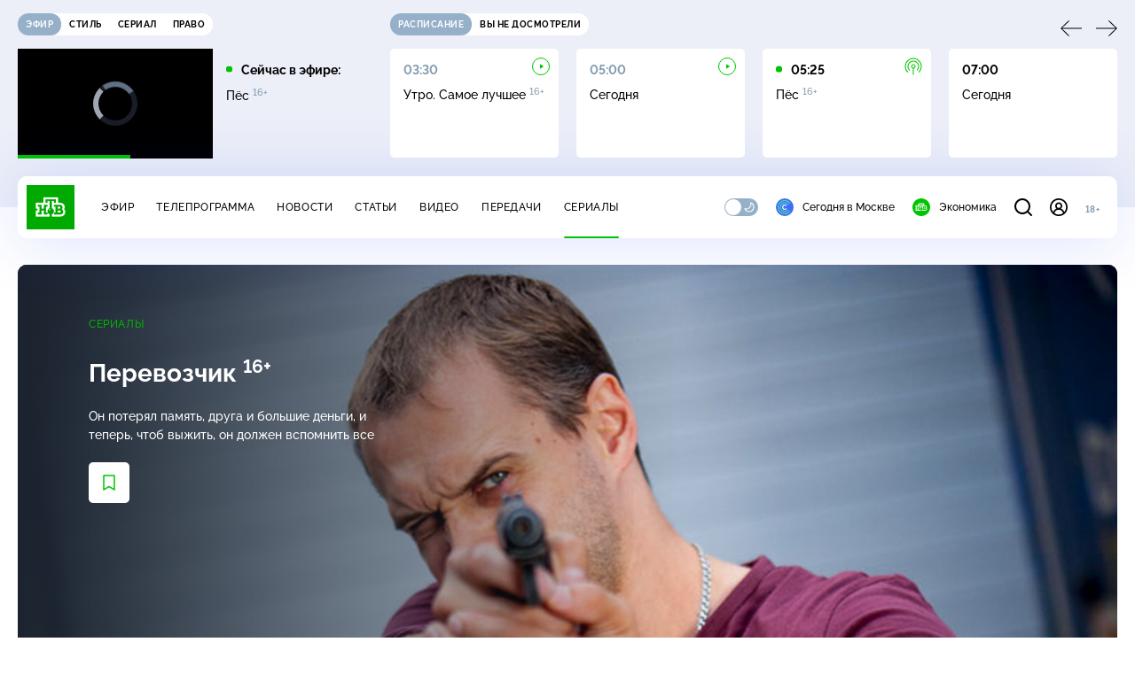

--- FILE ---
content_type: text/html; charset=utf-8
request_url: https://www.ntv.ru/serial/Perevozchik/about/53040
body_size: 11459
content:
<!doctype html>
<html xmlns="//www.w3.org/1999/xhtml" xml:lang="en" lang="ru" prefix="ya: //webmaster.yandex.ru/vocabularies/">
  <head prefix="og: http://ogp.me/ns# fb: http://ogp.me/ns/fb# article: http://ogp.me/ns/article#">
    <script type="module" crossorigin src="https://static2.ntv.ru/assets/polyfills-CXUM0Phg.js"></script>

    <meta charset="UTF-8" />
    <meta name="viewport" content="width=device-width, initial-scale=1.0, maximum-scale=1.0, user-scalable=no" />

    <meta http-equiv="x-dns-prefetch-control" content="on" />
    <meta http-equiv="Content-Type" content="text/html; charset=utf-8" />
    <meta http-equiv="Content-Language" content="ru" />
    <meta http-equiv="X-UA-Compatible" content="IE=edge" />

    <meta name="telegram:channel" content="@ntvnews" />
    <meta property="fb:pages" content="100144730045043" />

    <meta name="msvalidate.01" content="7CE27288088CB29130CE54218DE04196" />
    <meta name="yandex-verification" content="847f9c4f6d1da5e1" />
    <meta name="yandex-verification" content="ff7d80f7b0440a46" />

    <link rel="shortcut icon" href="//cdn2-static.ntv.ru/favicon.ico" type="image/x-icon" />
    <link rel="mask-icon" href="//cdn2-static.ntv.ru/images/logo5.svg" color="#000" />

    <link rel="apple-touch-icon" sizes="57x57" href="//cdn2-static.ntv.ru/images/favicons/apple-touch-icon-57x57.png" />
    <link rel="apple-touch-icon" sizes="60x60" href="//cdn2-static.ntv.ru/images/favicons/apple-touch-icon-60x60.png" />
    <link rel="apple-touch-icon" sizes="72x72" href="//cdn2-static.ntv.ru/images/favicons/apple-touch-icon-72x72.png" />
    <link rel="apple-touch-icon" sizes="76x76" href="//cdn2-static.ntv.ru/images/favicons/apple-touch-icon-76x76.png" />
    <link rel="apple-touch-icon" sizes="114x114" href="//cdn2-static.ntv.ru/images/favicons/apple-touch-icon-114x114.png" />
    <link rel="apple-touch-icon" sizes="120x120" href="//cdn2-static.ntv.ru/images/favicons/apple-touch-icon-120x120.png" />
    <link rel="apple-touch-icon" sizes="144x144" href="//cdn2-static.ntv.ru/images/favicons/apple-touch-icon-144x144.png" />
    <link rel="apple-touch-icon" sizes="152x152" href="//cdn2-static.ntv.ru/images/favicons/apple-touch-icon-152x152.png" />
    <link rel="apple-touch-icon" sizes="180x180" href="//cdn2-static.ntv.ru/images/favicons/apple-touch-icon-180x180.png" />

    <link rel="icon" type="image/png" href="//cdn2-static.ntv.ru/images/favicons/favicon-32x32.png" sizes="32x32" />
    <link rel="icon" type="image/png" href="//cdn2-static.ntv.ru/images/favicons/favicon-194x194.png" sizes="194x194" />
    <link rel="icon" type="image/png" href="//cdn2-static.ntv.ru/images/favicons/favicon-96x96.png" sizes="96x96" />
    <link
      rel="icon"
      type="image/png"
      href="//cdn2-static.ntv.ru/images/favicons/android-chrome-192x192.png"
      sizes="192x192"
    />
    <link rel="icon" type="image/png" href="//cdn2-static.ntv.ru/images/favicons/favicon-16x16.png" sizes="16x16" />

    <meta name="msapplication-TileColor" content="#253345" />
    <meta name="msapplication-TileImage" content="//cdn2-static.ntv.ru/images/favicons/mstile-144x144.png" />

    <meta name="theme-color" content="#253345" />

    <meta name="robots" content="max-image-preview:large, max-video-preview:30" />

    <link rel="preconnect" href="//cdn2-static.ntv.ru/" crossorigin />
    <link rel="preconnect" href="//fonts.googleapis.com/" crossorigin />
    <link rel="preconnect" href="//ads.betweendigital.com" crossorigin />

    <link rel="manifest" href="https://www.ntv.ru/manifest.json" crossorigin="use-credentials" />

    <meta property="fb:app_id" content="398092463538505" />

    <title>О сериале &#x2F; Перевозчик &#x2F; Сериалы НТВ</title>
<meta property="og:site_name" content="НТВ">
<meta property="og:url" content="https://www.ntv.ru/serial/Perevozchik/about/53040/">
<meta property="og:type" content="website">
<link rel="canonical" href="https://www.ntv.ru/serial/Perevozchik/about/53040/">
<meta name="description" content="Он потерял память, друга и большие деньги, и теперь, чтоб выжить, он должен вспомнить все">
<meta property="og:description" content="Он потерял память, друга и большие деньги, и теперь, чтоб выжить, он должен вспомнить все">
<meta property="og:image" content="https://cdn2-static.ntv.ru/home/schedule/2021/20210105/p4_c.jpg">
<meta property="og:image:width" content="640">
<meta property="og:image:height" content="360">
<meta name="twitter:creator" content="@ntvru">
<meta name="twitter:site" content="@ntvru">
<meta name="twitter:card" content="summary_large_image">
<meta name="twitter:description" content="Он потерял память, друга и большие деньги, и теперь, чтоб выжить, он должен вспомнить все">
<meta name="twitter:image" content="https://cdn2-static.ntv.ru/home/schedule/2021/20210105/p4_c.jpg">
<meta property="al:android:package" content="ru.ntv.client">
<meta property="al:android:app_name" content="НТВ: новости, видео, передачи">
<meta property="al:ios:app_store_id" content="720725187">
<meta property="al:ios:app_name" content="Телеканал НТВ: новости, видео, передачи, сериалы и кинофильмы">
<meta property="al:ios:url" content="ntv://peredacha/Perevozchik">
<meta property="al:android:url" content="ntv://peredacha/Perevozchik">
<meta name="apple-itunes-app" content="app-id=720725187, app-argument=ntv://peredacha/Perevozchik">
<meta name="title" content="О сериале / Перевозчик / Сериалы НТВ">
<meta property="og:title" content="О сериале / Перевозчик / Сериалы НТВ">
<meta name="twitter:title" content="О сериале / Перевозчик / Сериалы НТВ">
    
    <script async src="https://yandex.ru/ads/system/header-bidding.js"></script>
    <script>
      var adfoxBiddersMap = {
        myTarget: "867892",
        betweenDigital: "867894",
        adriver: "1267778",
        "adfox_roden-media": "1591857",
        adfox_mttech: "1551425",
        adfox_adsmart: "1639577",
        getintent: "1620836",
        "adfox_imho-video": "2456220",
        mediasniper: "2668023",
        "roxot": "2872335",
        buzzoola: "1186538",
        astralab: "1667446",
        otclick: "3121955",
        gnezdo: "2755801",
      };

      var adUnits = [
        {
          codeType: "instream",
          code: "videocontainer_hb",
          bids: [
            { bidder: "adfox_roden-media", params: { p1: "codta", p2: "gjlz" }, adBreakTypes: ["preroll", "midroll", "postroll"] },
            { bidder: "adfox_mttech", params: { p1: "comze", p2: "gdol" }, adBreakTypes: ["preroll", "midroll", "postroll"] },
            { bidder: "roxot", params: { placementId: '1604086b-59be-431f-9325-839e3e837534', sendTargetRef: true }, adBreakTypes: ["preroll", "midroll", "postroll"]  },
            { bidder: "adfox_imho-video", params: { p1: "cynet", p2: "eyit", puid1: "1"}, adBreakTypes: ["preroll", "midroll", "postroll"] }
          ],
        },
        {
        // GPM_Ntv.ru_D_Sidebar-player
          code: "adfox_15529136651199965",
          sizes: [[300, 600],[240, 400]],
          bids: [
            { bidder: "myTarget", params: { placementId: "828060" } },
            { bidder: "betweenDigital", params: { placementId: "3954968" } },
            { bidder: "adriver", params: { placementId: "40:GPM_Ntv.ru_D_Sidebar-player_300x600" }},
            { bidder: "adfox_adsmart", params: { p1: "cshei", p2: "hhro" } },
            { bidder: "mediasniper", params: { placementId: "3602" } },
            { bidder: "getintent", params: { placementId: "215_GPM_Ntv.ru_D_Sidebar-player_300x600" } },
            { bidder: "buzzoola", params: { placementId: "1220199" } },
            { bidder: "astralab", params: { placementId: "66ffa122b13381b469ae4ddd" } },
            { bidder: "otclick", params: { placementId: "7069" } },
          ],
        },
        {
          // GPM_Ntv.ru_D_News
          code: "adfox_155291584866026954",
          sizes: [[970, 250], [970, 90]],
          bids: [
            { bidder: "myTarget", params: { placementId: "334155" } },
            { bidder: "betweenDigital", params: { placementId: "2757038" } },
            { bidder: "adriver", params: { placementId: "40:GPM_Ntv.ru_D_News" } },
            { bidder: "getintent", params: { placementId: "215_GPM_Ntv.ru_D_News_970x250" } },
            { bidder: "buzzoola", params: { placementId: "1217539" } },
            { bidder: "mediasniper", params: { placementId: "16766" } },
            { bidder: "astralab", params: { placementId: "66ffa124b13381b469ae4df0" } },
            { bidder: "otclick", params: { placementId: "7929" } },
          ],
        },
        {
            // GPM_Ntv.ru_M_News
            code: "adfox_155291693917296631",
            sizes: [[300, 250], [300, 300]],
            bids: [
                { bidder: "myTarget", params: { placementId: "220158" } },
                { bidder: "betweenDigital", params: { placementId: "2757043" } },
                { bidder: "adriver", params: { placementId: "40:GPM_Ntv.ru_M_News_300x250" } },
                { bidder: "adfox_adsmart", params: { p1: "cqqaq", p2: "ul" } },
                { bidder: "getintent", params: { placementId: "215_GPM_Ntv.ru_M_News_300x250" } },
                { bidder: "mediasniper", params: { placementId: "3603" } },
                { bidder: "buzzoola", params: { placementId: "1217540" } },
                { bidder: "astralab", params: { placementId: "66ffa125b13381b469ae4dfa" } },
                { bidder: "otclick", params: { placementId: "7070" } },
            ],
        },
        {
          //GPM_NTV_M_AIR_300x250
          code: "GPM_NTV_M_AIR",
          sizes: [[300, 250]],
          bids: [
            { bidder: "myTarget", params: { placementId: "1718078" } },
            { bidder: "betweenDigital", params: { placementId: "4807123" } },
            { bidder: "adriver", params: { placementId: "40:GPM_NTV.ru_M_AIR_300x250" } },
            { bidder: "getintent", params: { placementId: "215_GPM_NTV.ru_M_AIR_300x250" } },
            { bidder: "buzzoola", params: { placementId: "1280638" } },
            { bidder: "mediasniper", params: { placementId: "18953" } },
            { bidder: "astralab", params: { placementId: "6731fc006ac583f80e728e4c" } },
          ],
        },
        {
          //GPM_ntv.ru_D_Bottom
          code: "GPM_ntv_D_Bottom",
          sizes: [[300, 250]],
          bids: [
            { bidder: "myTarget", params: { placementId: "1706634" } },
            { bidder: "betweenDigital", params: { placementId: "4802125" } },
            { bidder: "adriver", params: { placementId: "40:GPM_ntv.ru_D_Bottom" } },
            { bidder: "getintent", params: { placementId: "215_GPM_ntv.ru_D_Bottom_300x250" } },
            { bidder: "buzzoola", params: { placementId: "1278690" } },
            { bidder: "mediasniper", params: { placementId: "17805" } },
            { bidder: "astralab", params: { placementId: "671a4500b13381b469b0d8a1" } },
            { bidder: "otclick", params: { placementId: "8309" } },
          ],
        },
        {
          //GPM_Ntv.ru_D_InRead-combo
          code: "GPM_Ntv_D_inread_combo",
          sizes: [[300, 250]],
          bids: [
            { bidder: "myTarget", params: { placementId: "1706636" } },
            { bidder: "betweenDigital", params: { placementId: "4802126" } },
            { bidder: "adriver", params: { placementId: "40:GPM_Ntv.ru_D_InRead-combo" } },
            { bidder: "getintent", params: { placementId: "215_GPM_Ntv.ru_D_InRead-combo_300x250" } },
            { bidder: "buzzoola", params: { placementId: "1278691" } },
            { bidder: "mediasniper", params: { placementId: "17806" } },
            { bidder: "astralab", params: { placementId: "671a4504b13381b469b0d8ba" } },
            { bidder: "otclick", params: { placementId: "8310" } },
            { bidder: "gnezdo", params: { placementId: "347887" } },
          ],
        },
        {
          //GPM_ntv.ru_M_Bottom
          code: "GPM_ntv_M_Bottom",
          sizes: [[300, 250]],
          bids: [
            { bidder: "myTarget", params: { placementId: "1706638" } },
            { bidder: "betweenDigital", params: { placementId: "4802127" } },
            { bidder: "adriver", params: { placementId: "40:GPM_ntv.ru_M_Bottom" } },
            { bidder: "getintent", params: { placementId: "215_GPM_Ntv.ru_M_Bottom_300x250" } },
            { bidder: "buzzoola", params: { placementId: "1278692" } },
            { bidder: "mediasniper", params: { placementId: "3605" } },
            { bidder: "astralab", params: { placementId: "671a4508b13381b469b0d8d3" } },
            { bidder: "otclick", params: { placementId: "7068" } },
          ],
        },
      ];
      var userTimeout = 1000;

      var biddersCpmAdjustmentMap = {
        adfox_mttech: 0.45,
      };

      window.YaHeaderBiddingSettings = {
        biddersMap: adfoxBiddersMap,
        adUnits: adUnits,
        timeout: userTimeout,
        biddersCpmAdjustmentMap: biddersCpmAdjustmentMap,
      };
    </script>
    <script>
      window.Ya || (window.Ya = {});
      window.yaContextCb = window.yaContextCb || [];
      window.Ya.adfoxCode || (window.Ya.adfoxCode = {});
      window.Ya.adfoxCode.hbCallbacks || (window.Ya.adfoxCode.hbCallbacks = []);
    </script>
    <script src="https://yandex.ru/ads/system/context.js" async></script>
    <script type="text/javascript" src="//s3.wi-fi.ru/mtt/banners/libs/1.11.9/all.js" async></script>
    <script type="text/javascript" charset="utf-8" src="https://yandex.ru/ads/system/adsdk.js"></script>
    
<script>
(function (counterHostname) {
  function createScriprt(url) {
    var newScript = document.createElement('script');
    newScript.async = true;
    newScript.src = url;
    var referenceNode = document.querySelector('script');
    if (referenceNode) {
      referenceNode.parentNode.insertBefore(newScript, referenceNode);
    } else {
      document.firstElementChild.appendChild(newScript);
    }
  }

  window.MSCounter = { counterHostname: counterHostname };
  window.mscounterCallbacks = window.mscounterCallbacks || [];
  window.mscounterCallbacks.push(function() { msCounterExampleCom = new MSCounter.counter({ 'account':'ntv', 'tmsec': 'mx3_ntv', 'autohit' : true }); });
  createScriprt('https://tns-counter.ru/ncc/counter.js');
})();
</script>
    <script type="module" crossorigin src="https://static2.ntv.ru/assets/main-DsymS_K4.js"></script>
    <link rel="stylesheet" crossorigin href="https://static2.ntv.ru/assets/css/main-CTFJ1GU9.css">
  <link rel="stylesheet" href="https://static2.ntv.ru/assets/css/ad-side-bar-BhCGMKeE.css"><link rel="stylesheet" href="https://static2.ntv.ru/assets/css/simple-video-card-DwwlCFEO.css"><link rel="stylesheet" href="https://static2.ntv.ru/assets/css/right-col-Dm1Tr6C9.css"><link rel="stylesheet" href="https://static2.ntv.ru/assets/css/base-card-BO-Lgql1.css"><link rel="stylesheet" href="https://static2.ntv.ru/assets/css/recommendations-BGwo2Os2.css"><link rel="stylesheet" href="https://static2.ntv.ru/assets/css/peredacha-similar-B_pHIoYz.css"><link rel="stylesheet" href="https://static2.ntv.ru/assets/css/vod-player-Dh1mNrpd.css"><link rel="stylesheet" href="https://static2.ntv.ru/assets/css/modal-trailer-BByOs-aU.css"><link rel="stylesheet" href="https://static2.ntv.ru/assets/css/stream-player-hHp856OH.css"><link rel="stylesheet" href="https://static2.ntv.ru/assets/css/favorite-btn-C8MRMPXF.css"><link rel="stylesheet" href="https://static2.ntv.ru/assets/css/ad-full-width-remzLXIw.css"><link rel="stylesheet" href="https://static2.ntv.ru/assets/css/two-column-CEy_QlXn.css"><link rel="stylesheet" href="https://static2.ntv.ru/assets/css/simple-video-card-DwwlCFEO.css"><link rel="stylesheet" href="https://static2.ntv.ru/assets/css/vod-player-Dh1mNrpd.css"><link rel="stylesheet" href="https://static2.ntv.ru/assets/css/peredacha-item-lr0fglBT.css"><link rel="modulepreload" crossorigin href="https://static2.ntv.ru/assets/js/peredacha-item-DCQJ1A2c.js"><link rel="stylesheet" href="https://static2.ntv.ru/assets/css/social-link-CdhiC1l0.css"><link rel="stylesheet" href="https://static2.ntv.ru/assets/css/page-loader-0j2tcFH-.css"><link rel="stylesheet" href="https://static2.ntv.ru/assets/css/peredacha-item-text-BIO2SCiZ.css"><link rel="modulepreload" crossorigin href="https://static2.ntv.ru/assets/js/peredacha-item-text-CTI3LkR-.js"></head>
  <body>
    <div id="branding_ntv"></div>
    <div id="app"><div app class="serial-about-page"><div id="adfox_158712796103179977"></div><div id="adfox_160553551388831372"></div><header class="header"><div class="header__wrapp"><div class="header-top header__top" no-theme-transition><div class="container-ui"><div class="header-top__wrapp"><div class="header-air header-top__air"><div class="tabs-ui tabs-ui--base header-air__tabs"><div class="tabs-ui__wrapper"><div class="slider-ui tabs-ui__header tabs-ui__header--mb-0"><div class="slider-ui__slider--disable slider-ui__slider swiper"><div class="slider-ui__wrapper swiper-wrapper"><!--[--><!--[--><div class="ui-slider__slide swiper-slide tabs-ui__slide tabs-ui__slide--ntv"><!--[--><div class="hov-b tabs-ui__item tabs-ui__item--ntv"><!--[--><span class="cntr cntr-s"><!--[-->Эфир<!--]--></span><!--]--></div><!--]--></div><div class="ui-slider__slide swiper-slide tabs-ui__slide tabs-ui__slide--ntvstyle"><!--[--><div class="hov-b tabs-ui__item tabs-ui__item--ntvstyle"><!--[--><span class="cntr cntr-s"><!--[-->Стиль<!--]--></span><!--]--></div><!--]--></div><div class="ui-slider__slide swiper-slide tabs-ui__slide tabs-ui__slide--ntvseries"><!--[--><div class="hov-b tabs-ui__item tabs-ui__item--ntvseries"><!--[--><span class="cntr cntr-s"><!--[-->Сериал<!--]--></span><!--]--></div><!--]--></div><div class="ui-slider__slide swiper-slide tabs-ui__slide tabs-ui__slide--ntvlaw"><!--[--><div class="hov-b tabs-ui__item tabs-ui__item--ntvlaw"><!--[--><span class="cntr cntr-s"><!--[-->Право<!--]--></span><!--]--></div><!--]--></div><!--]--><!----><!--]--></div></div><!----><!----><!----><!----><!--[--><!--]--></div></div><!----></div><span></span></div><div class="header-announce header-top__announce"><div class="tabs-ui tabs-ui--base header-announce__tabs"><div class="tabs-ui__wrapper"><div class="slider-ui tabs-ui__header"><div class="slider-ui__slider--disable slider-ui__slider swiper"><div class="slider-ui__wrapper swiper-wrapper"><!--[--><!--[--><div class="ui-slider__slide swiper-slide tabs-ui__slide tabs-ui__slide--schedule"><!--[--><div class="hov-b tabs-ui__item tabs-ui__item--schedule"><!--[--><svg aria-hidden="true" width="20" height="20" class="header-announce__tab-icon"><use href="#icon-schedule"></use></svg><span class="cntr cntr-s header-announce__tab-name"><!--[-->расписание<!--]--></span><!--]--></div><!--]--></div><div class="ui-slider__slide swiper-slide tabs-ui__slide tabs-ui__slide--watch"><!--[--><div class="hov-b tabs-ui__item tabs-ui__item--watch"><!--[--><svg aria-hidden="true" width="20" height="20" class="header-announce__tab-icon"><use href="#icon-watch"></use></svg><span class="cntr cntr-s header-announce__tab-name"><!--[-->вы не досмотрели<!--]--></span><!--]--></div><!--]--></div><!--]--><!----><!--]--></div></div><!----><!----><!----><!----><!--[--><!--]--></div></div><div class="tabs-ui__content"><!--[--><div><div style="position:relative;height:124px;"><div class="loader loader--block loader--active"><div class="loader__icon"></div></div></div></div><!--]--></div></div></div></div></div></div><div class="header-nav header__nav"><div class="header-nav__wrapp"><!--[--><a class="router-ui header-nav__logo" href="/"><!--[--><img src="https://static2.ntv.ru/static/images/logo.png" width="54" height="50" alt="НТВ"><!--]--></a><!--]--><span class="cntr cntr-s header-nav__age header-nav__age--mobile"><!--[-->18+<!--]--></span><div style="" class="header-menu header-menu--desktop header-nav__left"><!----><nav class="header-menu__nav"><!--[--><li class="cap cap-xs header-menu__item"><!--[--><!--[--><a class="router-ui header-menu__link hov-b" no-theme-transition href="/air" title="Эфир"><!--[-->Эфир<!--]--></a><!--]--><!--]--></li><li class="cap cap-xs header-menu__item"><!--[--><!--[--><a class="router-ui header-menu__link hov-b" no-theme-transition href="/programma/" title="Телепрограмма"><!--[-->Телепрограмма<!--]--></a><!--]--><!--]--></li><li class="cap cap-xs header-menu__item"><!--[--><!--[--><a class="router-ui header-menu__link hov-b" no-theme-transition href="/novosti/" title="Новости"><!--[-->Новости<!--]--></a><!--]--><!--]--></li><li class="cap cap-xs header-menu__item"><!--[--><!--[--><a class="router-ui header-menu__link hov-b" no-theme-transition href="/cards/" title="Статьи"><!--[-->Статьи<!--]--></a><!--]--><!--]--></li><li class="cap cap-xs header-menu__item"><!--[--><!--[--><a class="router-ui header-menu__link hov-b" no-theme-transition href="/video/" title="Видео"><!--[-->Видео<!--]--></a><!--]--><!--]--></li><li class="cap cap-xs header-menu__item"><!--[--><!--[--><a class="router-ui header-menu__link hov-b" no-theme-transition href="/peredacha/" title="Передачи"><!--[-->Передачи<!--]--></a><!--]--><!--]--></li><li class="cap cap-xs header-menu__item"><!--[--><!--[--><a class="router-ui active header-menu__link hov-b" no-theme-transition href="/serial/" title="Сериалы"><!--[-->Сериалы<!--]--></a><!--]--><!--]--></li><!--]--></nav><div class="dropdown-ui header-menu__dropdown"><div class="dropdown-ui__trigger"><!--[--><ul class="dropdown-ui__trigger-default"><!--[--><li class="dropdown-ui__dot"></li><li class="dropdown-ui__dot"></li><li class="dropdown-ui__dot"></li><!--]--></ul><!--]--></div><!----></div><div class="switcher-ui switcher-ui--m toggle-dark-mode header-menu__theme"><div class="switcher-ui__icon switcher-ui__icon--left"><svg aria-hidden="true" width="24" height="24" class="switcher-ui__svg"><use href="#icon-sun"></use></svg></div><div class="switcher-ui__circle"></div><div class="switcher-ui__icon switcher-ui__icon--right"><svg aria-hidden="true" width="24" height="24" class="switcher-ui__svg"><use href="#icon-moon"></use></svg></div></div><nav class="header-projects header-menu__projects header-menu__projects--nav"><li class="b b-xs" no-theme-transition><!--[--><a href="https://www.ntv.ru/msk" title="Сегодня в Москве" class="header-projects__item hov-b"><svg aria-hidden="true" width="20" height="20"><use href="#icon-msk"></use></svg> Сегодня в Москве </a><!--]--></li><li class="b b-xs" no-theme-transition><!--[--><!--[--><a class="router-ui header-projects__item hov-b" href="/economics" title="Экономика"><!--[--><svg aria-hidden="true" width="20" height="20"><use href="#icon-ntv"></use></svg> Экономика <!--]--></a><!--]--><!--]--></li></nav></div><div class="header-nav__right"><span></span><svg aria-hidden="true" width="20" height="20" class="header-nav__search"><use href="#icon-loupe"></use></svg><template><!----></template><div class="auth-panel header-nav__auth"><!--[--><a class="router-ui" href="/auth/login" title="Войти"><!--[--><div class="auth-icon"><svg aria-hidden="true" width="20" height="20"><use href="#icon-auth"></use></svg><!----></div><!--]--></a><!--]--></div><span class="cntr cntr-s header-nav__age"><!--[-->18+<!--]--></span><button class="header-nav__burger" type="button"><svg aria-hidden="true" width="20" height="16"><use href="#icon-burger"></use></svg></button></div></div></div><span></span><div><!----></div></div></header><main class="view"><span></span><div class="peredacha-item"><!--[--><!--]--><div class="peredacha-head"><div class="peredacha-head__inner" style="background-image:url(https://cdn2-static.ntv.ru/home/schedule/2021/20210105/p5.jpg);"><video src="https://cdn2-vod-mp4.ntv.ru/promo/2024/20240702/perevozchik_oblozhka_hqSpeFpEwIllBEI0St.mp4" class="peredacha-head__bg" autoplay muted loop playsinline crossorigin="anonymous"></video><div class="peredacha-head__shadow"></div><div class="peredacha-head__info"><div class="peredacha-head__col"><div class="peredacha-head__air"><!----></div><div class="peredacha-head__info-block"><div class="peredacha-head__parent"><p class="cap cap-xs peredacha-head__rubric hov-pr"><!--[--><!--[--><a class="router-ui active" href="/serial"><!--[-->Сериалы<!--]--></a><!--]--><!--]--></p><!--[--><!--]--></div><h1 class="h h-l peredacha-head__title">Перевозчик&nbsp;<sup class='age-limit'>16+</sup></h1><!----><p class="b b-s peredacha-head__desc">Он потерял память, друга и большие деньги, и теперь, чтоб выжить, он должен вспомнить все</p><div class="peredacha-btns peredacha-head__btns"><!----><div class="fav-button--series peredacha-btns__fav"><span></span></div><!----></div></div></div><div class="slider-ui peredacha-head-videos peredacha-head__slider"><div class="slider-ui__slider swiper"><div class="slider-ui__wrapper swiper-wrapper"><!--[--><!----><!----><div class="ui-slider__slide swiper-slide peredacha-head-videos__slide"><!--[--><div class="cutaway-card peredacha-head-videos__item peredacha-head-videos__item--trailer"><div class="card-img-ui cutaway-card__img" ratio="16-9"><div class="icon-play-ui icon-play-ui--m icon-play-ui--base card-img-ui__video-icon"><svg aria-hidden="true" width="8" height="10" class="icon-play-ui__icon"><use href="#icon-play"></use></svg></div><div class="img-ui img-ui-ratio img-ui-ratio--16-9 img-ui--show-loader card-img-ui__img"><img class="img-ui__img--lazy img-ui__img" src="" data-lazy="https://cdn2-static.ntv.ru/home/promo/2024/20240702/pere.jpg" width="220px" height="124px" alt="" crossorigin="anonymous"></div><span></span></div><p class="c c-xxs cutaway-card__name hov-w">Трейлер</p><!----></div><!--]--></div><!--]--></div></div><!----><!----><!----><!----><!--[--><!--]--></div></div></div><span></span></div><div id="peredacha-nav" class="peredacha-nav peredacha-item__nav"><div class="tabs-ui tabs-ui--link peredacha-nav__top"><div class="tabs-ui__wrapper"><div class="slider-ui tabs-ui__header tabs-ui__header--mb-0"><div class="slider-ui__slider swiper"><div class="slider-ui__wrapper swiper-wrapper"><!--[--><!--[--><div class="ui-slider__slide swiper-slide tabs-ui__slide tabs-ui__slide--about"><!--[--><!--[--><a class="router-ui hov-b tabs-ui__item tabs-ui__item--about" href="/serial/Perevozchik/photogal/53041"><!--[--><!--[--><p class="cap cap-xs">О сериале</p><!--]--><!--]--></a><!--]--><!--]--></div><!--]--><!----><!--]--></div></div><!----><!----><!----><!----><!--[--><!--]--></div></div><!----></div><div class="peredacha-nav__bottom"><div data-slider-prev><svg aria-hidden="true" width="15" height="10"><use href="#icon-arrow-link"></use></svg></div><div data-slider-next><svg aria-hidden="true" width="15" height="10"><use href="#icon-arrow-link"></use></svg></div><div class="slider-ui peredacha-nav__sub"><div class="slider-ui__slider swiper"><div class="slider-ui__wrapper swiper-wrapper"><!--[--><!--[--><div class="ui-slider__slide swiper-slide peredacha-nav__sub-slide"><!--[--><!--[--><a class="router-ui peredacha-nav__sub-link" href="/serial/Perevozchik/photogal/53041"><!--[--><p class="cntr cntr-m"><!--[-->Кадры из сериала<!--]--></p><!--]--></a><!--]--><!--]--></div><div class="ui-slider__slide swiper-slide peredacha-nav__sub-slide"><!--[--><!--[--><a class="router-ui active exact peredacha-nav__sub-link" href="/serial/Perevozchik/about/53040"><!--[--><p class="cntr cntr-m"><!--[-->О сериале<!--]--></p><!--]--></a><!--]--><!--]--></div><!--]--><!--]--></div></div><!----><!----><!----><!----><!--[--><!--]--></div></div></div><div class="content-two-column peredacha-item__body"><div class="content-two-column__top content-two-column__top--border"><div class="content-two-column__left"><!--[--><div class="page peredacha-text"><!--[--><!--[--><!--]--><h4 class="h h-m peredacha-list-title"><!--[-->О сериале<!--]--></h4><div class="peredacha-text__body"><div class="peredacha-text__left"><div class="img-ui img-ui-ratio img-ui-ratio--poster img-ui--show-loader peredacha-text__img"><img class="img-ui__img--lazy img-ui__img" src="" data-lazy="https://cdn2-static.ntv.ru/home/schedule/2024/20240703/perevozchik.jpg" width="315" height="441" alt="" crossorigin="anonymous"></div><!----></div><div class="peredacha-text__text hov-pr-link b b-s">Инкассатор Игорь Грановский &mdash; положительный во всех смыслах парень: надежный друг, любящий муж, заботливый отец, да и&nbsp;на работе на хорошем счету! Он и&nbsp;два друга детства занимаются перевозкой и&nbsp;сопровождением грузов и&nbsp;нередко оказываются в&nbsp;опасных ситуациях.<br /> <br /> Однажды Игорь и&nbsp;его коллеги перевозят огромную сумму денег для зарплат сотрудников местного градообразующего комбината… Это последнее, что помнит Грановский. Что&nbsp;же произошло дальше? И&nbsp;куда делись товарищи? <br /> <br /> Следствие устанавливает, что двое инкассаторов &mdash; Грановский и&nbsp;Сысоев &mdash; тяжело ранили своего напарника Чеснокова , а&nbsp;затем скрылись с&nbsp;места преступления вместе с&nbsp;деньгами. При дележе награбленного между Грановским и&nbsp;Сысоевым произошла перестрелка, в&nbsp;результате которой Сысоев погиб, а&nbsp;Грановский получил ранение. Никаких денег во время обыска у&nbsp;пострадавших правоохранители не нашли, зато обнаружили загранпаспорта, визы и&nbsp;авиабилеты. Грановский арестован, вскоре над ним должен состояться суд. Следователь настойчиво предлагает Грановскому облегчить свою вину, сознаться во всем, а&nbsp;главное &mdash; вернуть похищенные миллионы. <br /> <br /> Игорь не может поверить в&nbsp;реальность происходящего, для него это все страшный сон. Не мог&nbsp;же он поднять руку на друзей, с&nbsp;которыми рос в&nbsp;одном детдоме, а&nbsp;потом служил в&nbsp;армии и&nbsp;прошел не одну горячую точку! Но экспертиза оружия, мотив преступления и&nbsp;показания жены говорят об обратном… Никто не верит в&nbsp;амнезию Грановского. <br /> <br /> Доведенный до крайности, Грановский бежит из тюрьмы, чтобы разобраться в&nbsp;произошедшем. И&nbsp;чем дальше он восстанавливает картину событий, тем более страшными становятся его выводы. Так что&nbsp;же случилось в&nbsp;тот роковой день и&nbsp;какую роль в&nbsp;этой истории сыграли самые близкие люди обвиненного во всех грехах перевозчика?<br /> <br /> <strong>Авторы сценария</strong>: Максим Есаулов, Денис Лапытов.<br /> <strong><nobr>Режиссер-постановщик</nobr></strong>: Сергей Полянский.<br /> <strong><nobr>Оператор-постановщик</nobr></strong>: Сергей Кулишенко.<br /> <strong><nobr>Художник-постановщик</nobr></strong>: Михаил Карягин.<br /> <strong>В ролях</strong>: Алексей Комашко, Николай Козак, Денис Рожков, Алексей Матошин, Зоя Кузьмина, Игорь Баголей, Полина Тузовская, Александр Кузьмин, Андрей Курилов, Василий Шмаков и&nbsp;др. <br /> <strong>Производство</strong>: ООО &laquo;Центр кинопроизводства&raquo;(с), ООО <nobr>&laquo;Форвард-Фильм&raquo;</nobr>, 2014&nbsp;г.</div></div><!--]--></div><!--]--></div><div class="content-two-column__right"><!--[--><span></span><!--]--></div></div><!--[--><span></span><!----><!----><div id="adfox_155291584866026954" class="ad ad--full-width"></div><!--]--></div></div><div class="loader loader--page"><div class="loader__icon"></div></div></main><div class="footer-async"><footer class="footer" show="false"><div class="container-ui"><div class="footer__first"><!--[--><div class="footer__first-left"><!--[--><a class="router-ui footer__first-title hov-b" href="/official_accounts" title="Официальные аккаунты НТВ"><!--[--><h4 class="sh sh-s"><!--[-->Официальные аккаунты НТВ<!--]--></h4><svg aria-hidden="true" width="14" height="10"><use href="#icon-arrow-link"></use></svg><!--]--></a><!--]--><div class="footer__soc-links"><!--[--><!--[--><a href="https://vk.com/ntv" title="VK" class="footer__soc-link hov-b" target="_blank"><div class="footer__icon footer__icon--vk"><svg aria-hidden="true" width="40" height="40"><use href="#icon-vk"></use></svg></div><p class="b b-s footer__soc-links-text"><!--[-->VK<!--]--></p></a><!--]--><!--[--><a href="https://rutube.ru/channel/23178409/" title="RuTube" class="footer__soc-link hov-b" target="_blank"><div class="footer__icon footer__icon--rutube"><svg aria-hidden="true" width="40" height="40"><use href="#icon-rutube"></use></svg></div><p class="b b-s footer__soc-links-text"><!--[-->RuTube<!--]--></p></a><!--]--><!--[--><a href="https://www.telegram.me/ntvnews" title="Telegram" class="footer__soc-link hov-b" target="_blank"><div class="footer__icon footer__icon--tg"><svg aria-hidden="true" width="40" height="40"><use href="#icon-tg"></use></svg></div><p class="b b-s footer__soc-links-text"><!--[-->Telegram<!--]--></p></a><!--]--><!--[--><a href="https://ok.ru/ntv/" title="Одноклассники" class="footer__soc-link hov-b" target="_blank"><div class="footer__icon footer__icon--ok"><svg aria-hidden="true" width="40" height="40"><use href="#icon-ok"></use></svg></div><p class="b b-s footer__soc-links-text"><!--[-->Одноклассники<!--]--></p></a><!--]--><!--[--><a href="https://dzen.ru/ntv.ru" title="Дзен" class="footer__soc-link hov-b" target="_blank"><div class="footer__icon footer__icon--dzen"><svg aria-hidden="true" width="40" height="40"><use href="#icon-dzen"></use></svg></div><p class="b b-s footer__soc-links-text"><!--[-->Дзен<!--]--></p></a><!--]--><!--]--></div></div><div class="footer__first-right"><!--[--><a class="router-ui footer__first-title hov-b" href="/app" title="Приложения НТВ"><!--[--><h4 class="sh sh-s"><!--[-->Приложения НТВ<!--]--></h4><svg aria-hidden="true" width="14" height="10"><use href="#icon-arrow-link"></use></svg><!--]--></a><!--]--><div class="footer__soc-links"><!--[--><!--[--><!--[--><a class="router-ui footer__soc-link hov-b" href="/app" title="НТВ"><!--[--><svg aria-hidden="true" width="24" height="24" class="footer__icon"><use href="#icon-ntv"></use></svg><p class="b b-s footer__soc-links-text"><!--[-->НТВ<!--]--></p><!--]--></a><!--]--><!--]--><!--[--><!--[--><a class="router-ui footer__soc-link hov-b" href="/app" title="Сегодня"><!--[--><svg aria-hidden="true" width="24" height="24" class="footer__icon"><use href="#icon-today"></use></svg><p class="b b-s footer__soc-links-text"><!--[-->Сегодня<!--]--></p><!--]--></a><!--]--><!--]--><!--]--></div></div><!--]--></div><ul class="footer__second"><!--[--><li class="sh sh-s footer__second-title hov-b"><!--[--><!--[--><a class="router-ui" href="/kompania/novosti" title="Новости компании"><!--[-->Новости компании<!--]--></a><!--]--><!--]--></li><li class="sh sh-s footer__second-title hov-b"><!--[--><!--[--><a class="router-ui" href="/kompania/istoriya" title="История"><!--[-->История<!--]--></a><!--]--><!--]--></li><li class="sh sh-s footer__second-title hov-b"><!--[--><!--[--><a class="router-ui" href="/kompania/veschanie" title="Вещание"><!--[-->Вещание<!--]--></a><!--]--><!--]--></li><li class="sh sh-s footer__second-title hov-b"><!--[--><!--[--><a class="router-ui" href="/kompania/logo" title="Логотип"><!--[-->Логотип<!--]--></a><!--]--><!--]--></li><li class="sh sh-s footer__second-title hov-b"><!--[--><!--[--><a class="router-ui" href="/kompania/adv" title="Реклама"><!--[-->Реклама<!--]--></a><!--]--><!--]--></li><li class="sh sh-s footer__second-title hov-b"><!--[--><!--[--><a class="router-ui" href="/kompania/channels" title="Тематические каналы"><!--[-->Тематические каналы<!--]--></a><!--]--><!--]--></li><li class="sh sh-s footer__second-title hov-b"><!--[--><!--[--><a class="router-ui" href="/kompania/procurement" title="Закупки"><!--[-->Закупки<!--]--></a><!--]--><!--]--></li><!--]--></ul><div class="footer__third"><div class="footer__copy"><!--[--><a class="router-ui footer__logo footer__logo--desktop" href="/"><!--[--><img src="https://static2.ntv.ru/static/images/logo.png" width="54" height="50" alt="НТВ"><!--]--></a><!--]--><p class="b b-xs"> © AO «Телекомпания НТВ», 1993-2026. Все права защищены.
При любом использовании материалов НТВ ссылка (для сайтов - гиперссылка на
<a href="https://www.ntv.ru/" class="hov-pr">www.ntv.ru</a>) обязательна.<br />
Используя настоящий сайт, вы обязуетесь выполнять условия данного
<a href="/info/agreementNTV" class="hov-pr" target="_blank">соглашения</a>.<br />
Положение <a href="https://cdn2-static.ntv.ru/docs/corp/pd.pdf" class="hov-pr" target="_blank">об обработке и защите персональных данных</a> в АО "Телекомпания НТВ"
</p></div><form class="input-search footer__search"><div class="form-item"><div class="form-item__body"><!--[--><div class="form-input form-input--m form-input--simple with-icon"><div class="form-input__placeholder"><!--[--><div class="input-search-placeholder"><span class="input-search-placeholder__item">Поиск </span><!----></div><!--]--></div><input id="footer-search" value="" class="form-input__input" autocomplete="off"><div class="form-input__icon form-input__icon--right"><!--[--><button class="input-search__submit" type="submit"><svg aria-hidden="true" width="20" height="20" class="input-search__loupe"><use href="#icon-loupe"></use></svg></button><!--]--></div></div><!--]--></div><div class="form-item__footer form-item__footer--fix"><!----><!----></div></div></form><p class="b b-xs footer__about">СМИ сетевое издание «NTV.RU» зарегистрировано в Федеральной службе по надзору в сфере связи,
информационных технологий и массовых коммуникаций (Роскомнадзор). Свидетельство о регистрации средства
массовой информации <a href="https://cdn2-static.ntv.ru/docs/77-69486.pdf" class="hov-pr" target="_blank">Эл № ФС 77-69486</a> от 25.04.2017 г.</p><div class="footer__info"><ul><!--[--><li class="b b-xs">Название: NTV.RU</li><li class="b b-xs">Учредитель (соучредители) СМИ сетевого издания «NTV.RU»: Акционерное общество «Телекомпания НТВ».</li><li class="b b-xs">Главный редактор СМИ сетевого издания «NTV.RU»: Демков К. С.</li><li class="b b-xs">Номер телефона редакции СМИ сетевого издания «NTV.RU»: +7 (495) 287-72-00</li><li class="b b-xs">Адрес электронной почты редакции СМИ сетевого издания «NTV.RU»: <a href="mailto:www@ntv.ru" class="hov-pr">www@ntv.ru</a></li><!--]--></ul><svg aria-hidden="true" width="40" height="40" class="footer__rest footer__rest--desktop"><use href="#icon-age"></use></svg></div></div><div class="footer__bottom"><!--[--><a class="router-ui footer__logo footer__logo--mobile" href="/"><!--[--><img src="https://static2.ntv.ru/static/images/logo.png" width="54" height="50" alt="НТВ"><!--]--></a><!--]--><svg aria-hidden="true" width="40" height="40" class="footer__rest footer__rest--mobile"><use href="#icon-age"></use></svg></div><a aria-label="Сбербанк" href="http://www.sberbank.ru/?erid=Pb3XmBtzt74cWLif9UGh6nLw5GDAoNB5kvESDcU" class="footer__sberrr" target="_blank"></a></div></footer></div><span></span></div></div>
    <script>window.__INITIAL_STATE__="{\"app-global-state\":{\"pageState\":{\"error\":false}},\"store\":{\"NO_ADS\":false,\"NO_ENTITY_ADS\":false},\"app-head\":{\"isTopActive\":true,\"scrollY\":0,\"isMounted\":false},\"app-date\":{\"current\":0},\"app-loading\":{\"isLoading\":false},\"app-theme\":{\"theme\":\"system\"},\"auth-state\":{\"token\":null,\"authRefreshError\":false}}";__INITIAL_QUERY__="{\"mutations\":[],\"queries\":[{\"state\":{\"data\":{\"data\":{\"annotation\":\"Он потерял память, друга и большие деньги, и теперь, чтоб выжить, он должен вспомнить все\",\"background_video\":\"\\u002Fpromo\\u002F2024\\u002F20240702\\u002Fperevozchik_oblozhka_hqSpeFpEwIllBEI0St.mp4\",\"id\":23120,\"img\":\"\\u002Fhome\\u002Fschedule\\u002F2021\\u002F20210105\\u002Fp5.jpg\",\"menu\":[{\"items\":[{\"id\":53041,\"name\":\"Кадры из сериала\",\"type\":\"photogal\"},{\"id\":53040,\"name\":\"О сериале\",\"type\":\"about\"}],\"type\":\"about\"}],\"name\":\"Перевозчик\",\"rest\":\"16+\",\"share\":\"\\u002Fhome\\u002Fschedule\\u002F2021\\u002F20210105\\u002Fp4_c.jpg\",\"shortcat\":\"Perevozchik\",\"type\":\"serial\",\"video\":{\"trailers\":[{\"id\":2347670,\"img\":\"\\u002Fhome\\u002Fpromo\\u002F2024\\u002F20240702\\u002Fpere.jpg\",\"snippet\":\"\\u002Fpromo\\u002Fsnippets\\u002F2024\\u002F20240702\\u002Fperevozchik_trailer_hq6ZCNd7AgsnCkGrx1_snippet.mp4\",\"title\":\"Денис Рожков, Николай Козак и&nbsp;Алексей Комашко&nbsp;&#151; в&nbsp;остросюжетном сериале &laquo;Перевозчик&raquo; на НТВ\"}]}}},\"dataUpdateCount\":1,\"dataUpdatedAt\":1768976374815,\"error\":null,\"errorUpdateCount\":0,\"errorUpdatedAt\":0,\"fetchFailureCount\":0,\"fetchFailureReason\":null,\"fetchMeta\":null,\"isInvalidated\":false,\"status\":\"success\",\"fetchStatus\":\"idle\"},\"queryKey\":[\"peredacha\\u002Fitem\",\"Perevozchik\"],\"queryHash\":\"[\\\"peredacha\\u002Fitem\\\",\\\"Perevozchik\\\"]\"},{\"state\":{\"data\":{\"data\":{\"img\":\"\\u002Fhome\\u002Fschedule\\u002F2024\\u002F20240703\\u002Fperevozchik.jpg\",\"text\":\"Инкассатор Игорь Грановский &mdash; положительный во всех смыслах парень: надежный друг, любящий муж, заботливый отец, да и&nbsp;на работе на хорошем счету! Он и&nbsp;два друга детства занимаются перевозкой и&nbsp;сопровождением грузов и&nbsp;нередко оказываются в&nbsp;опасных ситуациях.\\u003Cbr \\u002F\\u003E \\u003Cbr \\u002F\\u003E Однажды Игорь и&nbsp;его коллеги перевозят огромную сумму денег для зарплат сотрудников местного градообразующего комбината… Это последнее, что помнит Грановский. Что&nbsp;же произошло дальше? И&nbsp;куда делись товарищи? \\u003Cbr \\u002F\\u003E \\u003Cbr \\u002F\\u003E Следствие устанавливает, что двое инкассаторов &mdash; Грановский и&nbsp;Сысоев &mdash; тяжело ранили своего напарника Чеснокова , а&nbsp;затем скрылись с&nbsp;места преступления вместе с&nbsp;деньгами. При дележе награбленного между Грановским и&nbsp;Сысоевым произошла перестрелка, в&nbsp;результате которой Сысоев погиб, а&nbsp;Грановский получил ранение. Никаких денег во время обыска у&nbsp;пострадавших правоохранители не нашли, зато обнаружили загранпаспорта, визы и&nbsp;авиабилеты. Грановский арестован, вскоре над ним должен состояться суд. Следователь настойчиво предлагает Грановскому облегчить свою вину, сознаться во всем, а&nbsp;главное &mdash; вернуть похищенные миллионы. \\u003Cbr \\u002F\\u003E \\u003Cbr \\u002F\\u003E Игорь не может поверить в&nbsp;реальность происходящего, для него это все страшный сон. Не мог&nbsp;же он поднять руку на друзей, с&nbsp;которыми рос в&nbsp;одном детдоме, а&nbsp;потом служил в&nbsp;армии и&nbsp;прошел не одну горячую точку! Но экспертиза оружия, мотив преступления и&nbsp;показания жены говорят об обратном… Никто не верит в&nbsp;амнезию Грановского. \\u003Cbr \\u002F\\u003E \\u003Cbr \\u002F\\u003E Доведенный до крайности, Грановский бежит из тюрьмы, чтобы разобраться в&nbsp;произошедшем. И&nbsp;чем дальше он восстанавливает картину событий, тем более страшными становятся его выводы. Так что&nbsp;же случилось в&nbsp;тот роковой день и&nbsp;какую роль в&nbsp;этой истории сыграли самые близкие люди обвиненного во всех грехах перевозчика?\\u003Cbr \\u002F\\u003E \\u003Cbr \\u002F\\u003E \\u003Cstrong\\u003EАвторы сценария\\u003C\\u002Fstrong\\u003E: Максим Есаулов, Денис Лапытов.\\u003Cbr \\u002F\\u003E \\u003Cstrong\\u003E\\u003Cnobr\\u003EРежиссер-постановщик\\u003C\\u002Fnobr\\u003E\\u003C\\u002Fstrong\\u003E: Сергей Полянский.\\u003Cbr \\u002F\\u003E \\u003Cstrong\\u003E\\u003Cnobr\\u003EОператор-постановщик\\u003C\\u002Fnobr\\u003E\\u003C\\u002Fstrong\\u003E: Сергей Кулишенко.\\u003Cbr \\u002F\\u003E \\u003Cstrong\\u003E\\u003Cnobr\\u003EХудожник-постановщик\\u003C\\u002Fnobr\\u003E\\u003C\\u002Fstrong\\u003E: Михаил Карягин.\\u003Cbr \\u002F\\u003E \\u003Cstrong\\u003EВ ролях\\u003C\\u002Fstrong\\u003E: Алексей Комашко, Николай Козак, Денис Рожков, Алексей Матошин, Зоя Кузьмина, Игорь Баголей, Полина Тузовская, Александр Кузьмин, Андрей Курилов, Василий Шмаков и&nbsp;др. \\u003Cbr \\u002F\\u003E \\u003Cstrong\\u003EПроизводство\\u003C\\u002Fstrong\\u003E: ООО &laquo;Центр кинопроизводства&raquo;(с), ООО \\u003Cnobr\\u003E&laquo;Форвард-Фильм&raquo;\\u003C\\u002Fnobr\\u003E, 2014&nbsp;г.\",\"title\":\"О сериале\"}},\"dataUpdateCount\":1,\"dataUpdatedAt\":1768976374827,\"error\":null,\"errorUpdateCount\":0,\"errorUpdatedAt\":0,\"fetchFailureCount\":0,\"fetchFailureReason\":null,\"fetchMeta\":null,\"isInvalidated\":false,\"status\":\"success\",\"fetchStatus\":\"idle\"},\"queryKey\":[\"peredacha\\u002Fitem\\u002Ftext\",\"about\",\"Perevozchik\",\"53040\"],\"queryHash\":\"[\\\"peredacha\\u002Fitem\\u002Ftext\\\",\\\"about\\\",\\\"Perevozchik\\\",\\\"53040\\\"]\"}]}";(function(){var s;(s=document.currentScript||document.scripts[document.scripts.length-1]).parentNode.removeChild(s);}());</script>
    <!-- Google Tag Manager -->
    <noscript
      ><iframe
        src="//www.googletagmanager.com/ns.html?id=GTM-582JW9RQ"
        height="0"
        width="0"
        style="display: none; visibility: hidden"
      ></iframe
    ></noscript>
    <script>
      (function (w, d, s, l, i) {
        w[l] = w[l] || [];
        w[l].push({ 'gtm.start': new Date().getTime(), event: 'gtm.js' });
        var f = d.getElementsByTagName(s)[0],
          j = d.createElement(s),
          dl = l != 'dataLayer' ? '&l=' + l : '';
        j.async = true;
        j.src = '//www.googletagmanager.com/gtm.js?id=' + i + dl;
        f.parentNode.insertBefore(j, f);
      })(window, document, 'script', 'dataLayer', 'GTM-582JW9RQ');
    </script>
    <!-- End Google Tag Manager -->
    <!-- Top.Mail.Ru counter -->
    <script type="text/javascript">
      var _tmr = window._tmr || (window._tmr = []);
      _tmr.push({id: "916045", type: "pageView", start: (new Date()).getTime()});
      (function (d, w, id) {
        if (d.getElementById(id)) return;
        var ts = d.createElement("script"); ts.type = "text/javascript"; ts.async = true; ts.id = id;
        ts.src = "https://top-fwz1.mail.ru/js/code.js";
        var f = function () {var s = d.getElementsByTagName("script")[0]; s.parentNode.insertBefore(ts, s);};
        if (w.opera == "[object Opera]") { d.addEventListener("DOMContentLoaded", f, false); } else { f(); }
      })(document, window, "tmr-code");
    </script>
    <noscript><div><img src="https://top-fwz1.mail.ru/counter?id=916045;js=na" style="position:absolute;left:-9999px;" alt="Top.Mail.Ru" /></div></noscript>
    <!-- /Top.Mail.Ru counter -->
  </body>
</html>


--- FILE ---
content_type: text/html
request_url: https://tns-counter.ru/nc01a**R%3Eundefined*ntv/ru/UTF-8/tmsec=mx3_ntv/293176056***
body_size: 16
content:
BDB26C0069706FFCG1768976380:BDB26C0069706FFCG1768976380

--- FILE ---
content_type: text/css; charset=UTF-8
request_url: https://static2.ntv.ru/assets/css/peredacha-item-lr0fglBT.css
body_size: 2859
content:
.peredacha-btns{display:-webkit-box;display:-webkit-flex;display:-ms-flexbox;display:flex;gap:10px}.peredacha-btns__btn{border-radius:5px;display:-webkit-box;display:-webkit-flex;display:-ms-flexbox;display:flex;-webkit-box-pack:center;-webkit-justify-content:center;-ms-flex-pack:center;justify-content:center;-webkit-box-align:center;-webkit-align-items:center;-ms-flex-align:center;align-items:center;padding:13px 20px 13px 15px}.peredacha-btns__btn.peredacha-btns__btn--The_Masked_Singer.button{background:-o-linear-gradient(355deg,#f00 1.13%,#ff43d4 100%);background:linear-gradient(95deg,red 1.13%,#ff43d4);-webkit-box-shadow:0px 0px 54px 0px rgba(255,0,0,.75);box-shadow:0 0 54px rgba(255,0,0,.75)}.peredacha-btns__btn.peredacha-btns__btn--The_Masked_Singer.button:hover{-webkit-box-shadow:none;box-shadow:none;color:rgba(255,255,255,.9)}.peredacha-btns__btn.peredacha-btns__btn--milliard.button{background:-o-linear-gradient(355deg,#f00 1.13%,#ffd600 100%);background:linear-gradient(95deg,red 1.13%,#ffd600);-webkit-box-shadow:0px 0px 54px 0px rgba(255,0,0,.75);box-shadow:0 0 54px rgba(255,0,0,.75)}.peredacha-btns__btn.peredacha-btns__btn--milliard.button:hover{-webkit-box-shadow:none;box-shadow:none;color:rgba(255,255,255,.9)}.peredacha-btns__btn--air{background-color:#fe0000;color:var(--white);-webkit-box-shadow:none;box-shadow:none;padding:13px 15px}.peredacha-btns__btn--air:hover{color:var(--white)}.peredacha-btns__btn--air:hover:hover{background-color:rgba(254,0,0,.9)}.peredacha-btns__btn--air.on{background-color:var(--black);color:var(--white)}.peredacha-btns__btn--air.on:hover{background-color:rgba(0,0,0,.8)}.peredacha-btns__btn--air span{margin-left:10px}@media screen and (max-width: 350px){.peredacha-btns__btn--air span{display:none}}@supports (-webkit-touch-callout: none) and (not (translate: none)){.peredacha-btns__fav,.peredacha-btns__btn--air{margin-left:10px}}.peredacha-btns__icon{margin-right:10px}.peredacha-player__player{border-radius:20px;overflow:hidden}.cutaway-card{cursor:pointer}.cutaway-card__img{margin-bottom:10px;position:relative;border-radius:5px;overflow:hidden}.cutaway-card__name{overflow:hidden;text-overflow:ellipsis;display:-moz-box;display:-webkit-box;box-orient:vertical;-webkit-box-orient:vertical;line-clamp:3;-webkit-line-clamp:3}.cutaway-card__date{margin-top:5px;color:var(--text-secondary)}.peredacha-head-videos{width:850px}.peredacha-head-videos__slide{width:270px}.peredacha-head-videos__note{margin-bottom:10px}.peredacha-head-videos__item--trailer{margin-top:26px}@media screen and (max-width: 1439px){.peredacha-head-videos{width:700px}.peredacha-head-videos__slide{width:220px}}@media screen and (max-width: 1279px){.peredacha-head-videos{width:610px}.peredacha-head-videos__slide{width:190px}}@media screen and (max-width: 1023px){.peredacha-head-videos{width:640px}.peredacha-head-videos__slide{width:200px}}@media screen and (max-width: 767px){.peredacha-head-videos{width:auto}.peredacha-head-videos__slide{width:190px}}.peredacha-video-modal__tabs{margin-bottom:20px;width:100%}@media screen and (max-width: 767px){.peredacha-video-modal__tabs{padding:0 20px}}.fade-out-left-enter-active,.fade-out-left-leave-active{-webkit-transition:opacity .5s ease,-webkit-transform .5s ease;transition:opacity .5s ease,-webkit-transform .5s ease;-o-transition:opacity .5s ease,-o-transform .5s ease;transition:opacity .5s ease,transform .5s ease;transition:opacity .5s ease,transform .5s ease,-webkit-transform .5s ease,-o-transform .5s ease}.fade-out-left-enter-from,.fade-out-left-leave-to{opacity:0;-webkit-transform:translateX(-100%);-ms-transform:translateX(-100%);-o-transform:translateX(-100%);transform:translate(-100%)}.peredacha-head{width:100%;height:0;position:relative;overflow:hidden;padding-top:56.2903225806%;border-radius:10px;margin-bottom:30px;color:var(--white);background-color:var(--bg-program)}.peredacha-head__bg{position:absolute;width:100%;height:auto}.peredacha-head__shadow{width:100%;height:0;position:relative;overflow:hidden;padding-top:56.2903225806%;position:absolute}.peredacha-head__shadow:before{content:"";display:block;position:absolute;left:0;right:0;width:100%;height:100%;height:200px;top:auto;bottom:0;background:var(--gradient-v)}.peredacha-head__shadow:after{content:"";display:block;position:absolute;width:100%;height:100%;top:0;left:0;background:var(--gradient-g);-webkit-transform:scale(-1,1);-ms-transform:scale(-1,1);-o-transform:scale(-1,1);transform:scaleX(-1);-webkit-transition:opacity .8s ease;-o-transition:opacity .8s ease;transition:opacity .8s ease;opacity:0}.peredacha-head__shadow.air:after{opacity:1}.peredacha-head__inner{position:absolute;top:0;left:0;right:0;bottom:0;width:100%;height:100%;background-size:cover;background-repeat:no-repeat}.peredacha-head__info{width:920px;height:100%;padding:60px 80px;position:relative;z-index:1;background:var(--gradient-g);display:-webkit-box;display:-webkit-flex;display:-ms-flexbox;display:flex;-webkit-box-orient:vertical;-webkit-box-direction:normal;-webkit-flex-direction:column;-ms-flex-direction:column;flex-direction:column;-webkit-transition:all .5s ease;-o-transition:all .5s ease;transition:all .5s ease}.peredacha-head__info.air{width:100%}.peredacha-head__info.air .peredacha-head__air{width:55%;-webkit-flex-shrink:0;-ms-flex-negative:0;flex-shrink:0;margin-right:40px}.peredacha-head__col{display:-webkit-box;display:-webkit-flex;display:-ms-flexbox;display:flex}.peredacha-head__info-block{display:-webkit-box;display:-webkit-flex;display:-ms-flexbox;display:flex;-webkit-box-orient:vertical;-webkit-box-direction:normal;-webkit-flex-direction:column;-ms-flex-direction:column;flex-direction:column;-webkit-box-flex:1;-webkit-flex-grow:1;-ms-flex-positive:1;flex-grow:1}.peredacha-head__air{width:0;height:auto;-webkit-transition:all .5s ease;-o-transition:all .5s ease;transition:all .5s ease}.peredacha-head__parent{display:-webkit-box;display:-webkit-flex;display:-ms-flexbox;display:flex;-webkit-flex-wrap:wrap;-ms-flex-wrap:wrap;flex-wrap:wrap;color:var(--link);margin-bottom:25px}.peredacha-head__rubric{position:relative;padding-right:10px;margin-right:10px;margin-bottom:5px}.peredacha-head__rubric:before{content:"";display:block;width:2px;height:2px;background-color:var(--primary);border-radius:100%;position:absolute;top:5px;right:0}.peredacha-head__rubric:last-child:before{content:none}.peredacha-head__title{margin-bottom:20px;max-width:500px}.peredacha-head__title .age-limit{color:var(--white)}.peredacha-head__desc{margin-bottom:20px;max-width:350px;overflow:hidden;text-overflow:ellipsis;display:-moz-box;display:-webkit-box;box-orient:vertical;-webkit-box-orient:vertical;line-clamp:6;-webkit-line-clamp:6}.peredacha-head__about{display:block;margin-bottom:20px;max-width:350px}.peredacha-head__slider{margin-top:auto}.peredacha-head__player{width:671px}@media screen and (max-width: 1439px){.peredacha-head__info{width:820px;height:100%}.peredacha-head__shadow:before{height:150px}.peredacha-head__desc{line-clamp:4;-webkit-line-clamp:4}.peredacha-head__player{width:594px}}@media screen and (max-width: 1279px){.peredacha-head__shadow:before{height:130px}.peredacha-head__info{width:650px;height:100%;padding:40px 50px 30px}.peredacha-head__info.air .peredacha-head__air{width:52%;margin-right:20px}.peredacha-head__slider{width:610px}.peredacha-head__parent{margin-bottom:20px}.peredacha-head__title,.peredacha-head__about,.peredacha-head__desc{margin-bottom:15px}.peredacha-head__desc{max-width:400px;line-clamp:3;-webkit-line-clamp:3}.peredacha-head__player{width:450px}}@media screen and (max-width: 1023px){.peredacha-head{height:auto;padding-top:0}.peredacha-head__inner{position:relative;background-size:contain}.peredacha-head__slider{margin-top:60px}.peredacha-head__shadow:before{height:110px}.peredacha-head__slider{margin-top:40px;width:640px}.peredacha-head__col{-webkit-box-orient:vertical;-webkit-box-direction:reverse;-webkit-flex-direction:column-reverse;-ms-flex-direction:column-reverse;flex-direction:column-reverse}.peredacha-head__air{width:0;height:0;-webkit-transition:height .5s ease;-o-transition:height .5s ease;transition:height .5s ease}.peredacha-head__info{width:100%;padding:40px 50px;min-height:409.5px}.peredacha-head__info.air{width:100%}.peredacha-head__info.air .peredacha-head__air{width:100%;height:353px;-webkit-flex-shrink:0;-ms-flex-negative:0;flex-shrink:0;margin-top:20px;margin-right:0}.peredacha-head__parent{margin-bottom:15px}.peredacha-head__desc{margin-bottom:20px;max-width:400px;line-clamp:7;-webkit-line-clamp:7}.peredacha-head__player{width:628px}}@media screen and (max-width: 767px){.peredacha-head{margin-left:calc(var(--layoutOffset) * -1);margin-right:calc(var(--layoutOffset) * -1);width:calc(100% + 2 * var(--layoutOffset));overflow:hidden}.peredacha-head__shadow:before{height:60px}.peredacha-head__info{padding:30px 20px;min-height:56.25vw}.peredacha-head__info.air .peredacha-head__air{height:calc((100vw - 40px)*.5625)}.peredacha-head__slider{width:100%;margin-top:30px}.peredacha-head__slider .slider-ui__slider{overflow:visible}.peredacha-head__parent{margin-bottom:15px}.peredacha-head__player{width:100%}}.peredacha-nav{-webkit-user-select:none;-moz-user-select:none;-ms-user-select:none;user-select:none}.peredacha-nav__top{margin-bottom:20px;position:relative}.peredacha-nav__top:after{content:"";display:block;position:absolute;width:100%;height:1px;bottom:0;background-color:var(--divider);z-index:-1;left:0}.peredacha-nav__bottom{position:relative}.peredacha-nav__bottom [data-slider-prev],.peredacha-nav__bottom [data-slider-next]{width:42px;height:42px;position:absolute;top:0;right:-20px;display:-webkit-box;display:-webkit-flex;display:-ms-flexbox;display:flex;-webkit-box-pack:center;-webkit-justify-content:center;-ms-flex-pack:center;justify-content:center;-webkit-box-align:center;-webkit-align-items:center;-ms-flex-align:center;align-items:center;z-index:2;cursor:pointer;-webkit-transform:translateY(0);-ms-transform:translateY(0);-o-transform:translateY(0);transform:translateY(0);background-color:var(--bg);-webkit-box-shadow:var(--shadow-mini);box-shadow:var(--shadow-mini);border-radius:50%}.peredacha-nav__bottom [data-slider-prev] svg,.peredacha-nav__bottom [data-slider-next] svg{z-index:1;color:var(--text-primary)}.peredacha-nav__bottom [data-slider-prev].disabled,.peredacha-nav__bottom [data-slider-next].disabled{display:none}.peredacha-nav__bottom [data-slider-prev]{right:auto;left:-20px;-webkit-transform:rotate(180deg);-ms-transform:rotate(180deg);-o-transform:rotate(180deg);transform:rotate(180deg)}.peredacha-nav__sub-slide{width:auto;min-width:40px}.peredacha-nav__sub-link{padding:12px 15px;background:var(--bg);border:1px solid var(--divider);border-radius:20px;-webkit-transition:all .3s ease;-o-transition:all .3s ease;transition:all .3s ease;cursor:pointer}.peredacha-nav__sub-link.active{background-color:var(--primary);border:1px solid var(--primary);color:var(--white);cursor:default}@media screen and (max-width: 767px){.peredacha-nav__top{margin-left:calc(var(--layoutOffset) * -1);margin-right:calc(var(--layoutOffset) * -1);padding:0 var(--layoutOffset);overflow-x:hidden}.peredacha-nav__top .slider-ui__slider{overflow:visible}.peredacha-nav__bottom{position:relative;margin-left:calc(var(--layoutOffset) * -1);margin-right:calc(var(--layoutOffset) * -1);padding:0 var(--layoutOffset);overflow-x:hidden}.peredacha-nav__bottom .slider-ui__slider{overflow:visible}.peredacha-nav__bottom [data-slider-next],.peredacha-nav__bottom [data-slider-prev]{display:none}}.peredacha-related__title{margin-bottom:30px}.peredacha-related__rubric{display:inline;color:var(--link)}.peredacha-related__slider{margin-bottom:30px}.peredacha-related__slide{width:315px;height:440px;border-radius:10px;overflow:hidden}.peredacha-related__link-all{display:-webkit-box;display:-webkit-flex;display:-ms-flexbox;display:flex;-webkit-box-pack:center;-webkit-justify-content:center;-ms-flex-pack:center;justify-content:center}@media screen and (max-width: 1439px){.peredacha-related__slide{width:280px;height:392px}}@media screen and (max-width: 1279px){.peredacha-related__slider{max-width:calc(100% + var(--layoutOffset) * 2);padding-left:var(--layoutOffset);padding-right:var(--layoutOffset);margin-left:calc(var(--layoutOffset) * -1);margin-right:calc(var(--layoutOffset) * -1);overflow:hidden}.peredacha-related__slide{width:230px;height:322px}}@media screen and (max-width: 1023px){.peredacha-related__title{margin-bottom:20px}}@media screen and (max-width: 767px){.peredacha-related .slider-ui__slider{overflow:visible}.peredacha-related__slide{width:170px;height:238px}}:root{--primary: #00c400;--secondary: #95b0c8;--bg: #ffffff;--bg-secondary: #f4f7ff;--bg-secondary-09: rgba(244, 247, 255, .9);--inversion: #000000;--bg-header: #eceff8;--bg-bar: #ffffff;--bg-adv: #f3f3f3;--bg-program: #1b232f;--bg-program-06: rgba(27, 35, 47, .6);--bg-program-08: rgba(27, 35, 47, .8);--color-stroke-news: #99e799;--search: rgba(153, 231, 153, .6);--green-light: rgba(153, 231, 153, .2);--color-stroke-article: #dfe7ee;--divider: #cad7e3;--gradient-g: linear-gradient(90deg, #1b232f 0%, rgba(27, 35, 47, 0) 90.63%);--gradient-v: linear-gradient(0deg, #1b232f 0%, rgba(27, 35, 47, 0) 100%);--success: #3ccb7e;--error: #ff6442;--black: #000000;--white: #ffffff;--text-primary: #000000;--text-secondary: #839cb1;--link: #00b400;--shadow: 0px 4px 70px rgba(0, 56, 255, .15);--shadow-mini: 0px 4px 30px rgba(0, 56, 255, .15);--shadow-accent: 0px 4px 20px rgba(0, 196, 0, .5);--shadow-accent-tabs: 0px 2px 4px rgba(0, 196, 0, .5);--loader: rgba(255, 255, 255, .7);--bg-o: rgba(255, 255, 255, 0)}[data-theme=dark]{--primary: #00c400;--secondary: #7a91a6;--bg: #1b232f;--bg-secondary: #253345;--bg-secondary-09: rgba(27, 35, 47, .9);--inversion: #ffffff;--bg-header: #141920;--bg-bar: #253345;--bg-adv: #2b333e;--bg-program: #141920;--bg-program-06: rgba(20, 25, 32, .6);--bg-program-08: rgba(20, 25, 32, .8);--color-stroke-news: #10621a;--search: rgba(16, 98, 26, .6);--green-light: rgba(16, 98, 26, .2);--color-stroke-article: #424a55;--divider: #394655;--gradient-g: linear-gradient(90deg, #141920 0%, rgba(20, 25, 32, 0) 90.63%);--gradient-v: linear-gradient(0deg, #141920 0%, rgba(20, 25, 32, 0) 100%);--success: #27bd6c;--error: #e24c2b;--black: #000000;--white: #ffffff;--text-primary: #e4edf5;--text-secondary: #88a2b9;--link: #00c400;--shadow: 0px 4px 70px rgba(0, 0, 0, .55);--shadow-mini: 0px 4px 30px rgba(0, 0, 0, .55);--shadow-accent: 0px 4px 25px rgba(0, 196, 0, .5);--shadow-accent-tabs: 0px 2px 4px rgba(0, 196, 0, .5);--loader: rgba(27, 35, 47, .7);--bg-o: rgba(27, 35, 47, 0)}:root{--layoutOffset: 30px}@media screen and (max-width: 1439px){:root{--layoutOffset: 20px}}@media screen and (max-width: 355px){:root{--layoutOffset: 10px}}.peredacha-item__top,.peredacha-item__nav{margin-bottom:30px}.peredacha-list-title{margin-bottom:20px}.peredacha-item__similar,.peredacha-item__related{padding-bottom:30px;border-bottom:1px solid var(--divider);margin-bottom:30px}.peredacha-item__rec{margin-bottom:30px}@media screen and (max-width: 1279px){.peredacha-item__similar,.peredacha-item__related{margin-bottom:20px}}


--- FILE ---
content_type: text/css; charset=UTF-8
request_url: https://static2.ntv.ru/assets/css/peredacha-item-text-BIO2SCiZ.css
body_size: 847
content:
:root{--primary: #00c400;--secondary: #95b0c8;--bg: #ffffff;--bg-secondary: #f4f7ff;--bg-secondary-09: rgba(244, 247, 255, .9);--inversion: #000000;--bg-header: #eceff8;--bg-bar: #ffffff;--bg-adv: #f3f3f3;--bg-program: #1b232f;--bg-program-06: rgba(27, 35, 47, .6);--bg-program-08: rgba(27, 35, 47, .8);--color-stroke-news: #99e799;--search: rgba(153, 231, 153, .6);--green-light: rgba(153, 231, 153, .2);--color-stroke-article: #dfe7ee;--divider: #cad7e3;--gradient-g: linear-gradient(90deg, #1b232f 0%, rgba(27, 35, 47, 0) 90.63%);--gradient-v: linear-gradient(0deg, #1b232f 0%, rgba(27, 35, 47, 0) 100%);--success: #3ccb7e;--error: #ff6442;--black: #000000;--white: #ffffff;--text-primary: #000000;--text-secondary: #839cb1;--link: #00b400;--shadow: 0px 4px 70px rgba(0, 56, 255, .15);--shadow-mini: 0px 4px 30px rgba(0, 56, 255, .15);--shadow-accent: 0px 4px 20px rgba(0, 196, 0, .5);--shadow-accent-tabs: 0px 2px 4px rgba(0, 196, 0, .5);--loader: rgba(255, 255, 255, .7);--bg-o: rgba(255, 255, 255, 0)}[data-theme=dark]{--primary: #00c400;--secondary: #7a91a6;--bg: #1b232f;--bg-secondary: #253345;--bg-secondary-09: rgba(27, 35, 47, .9);--inversion: #ffffff;--bg-header: #141920;--bg-bar: #253345;--bg-adv: #2b333e;--bg-program: #141920;--bg-program-06: rgba(20, 25, 32, .6);--bg-program-08: rgba(20, 25, 32, .8);--color-stroke-news: #10621a;--search: rgba(16, 98, 26, .6);--green-light: rgba(16, 98, 26, .2);--color-stroke-article: #424a55;--divider: #394655;--gradient-g: linear-gradient(90deg, #141920 0%, rgba(20, 25, 32, 0) 90.63%);--gradient-v: linear-gradient(0deg, #141920 0%, rgba(20, 25, 32, 0) 100%);--success: #27bd6c;--error: #e24c2b;--black: #000000;--white: #ffffff;--text-primary: #e4edf5;--text-secondary: #88a2b9;--link: #00c400;--shadow: 0px 4px 70px rgba(0, 0, 0, .55);--shadow-mini: 0px 4px 30px rgba(0, 0, 0, .55);--shadow-accent: 0px 4px 25px rgba(0, 196, 0, .5);--shadow-accent-tabs: 0px 2px 4px rgba(0, 196, 0, .5);--loader: rgba(27, 35, 47, .7);--bg-o: rgba(27, 35, 47, 0)}:root{--layoutOffset: 30px}@media screen and (max-width: 1439px){:root{--layoutOffset: 20px}}@media screen and (max-width: 355px){:root{--layoutOffset: 10px}}.peredacha-text__body{display:grid;grid-template-columns:315px 1fr;grid-column-gap:45px;grid-row-gap:30px}.peredacha-text__body.peredacha-text__body--no-img{grid-template-columns:1fr}.peredacha-text__body.peredacha-text__body--no-img .peredacha-text__left{-webkit-box-ordinal-group:2;-webkit-order:1;-ms-flex-order:1;order:1}.peredacha-text__img{border-radius:10px;margin-bottom:20px;overflow:hidden}.peredacha-text__text img{max-width:100%;height:auto}.peredacha-text__text .iframe-ratio{max-width:640px}.peredacha-text__text .iframe-ratio div{width:100%;height:0;position:relative;overflow:hidden;padding-top:56.6666666667%}.peredacha-text__text .iframe-ratio iframe{position:absolute;top:0;left:0;right:0;bottom:0;width:100%;height:100%}@media screen and (max-width: 1439px){.peredacha-text__body{grid-template-columns:280px 1fr;grid-column-gap:20px}.peredacha-text__img{width:100%;height:auto}}@media screen and (max-width: 1279px){.peredacha-text__body{grid-template-columns:230px 1fr}}@media screen and (max-width: 1023px){.peredacha-text__img{display:none}.peredacha-text__body{grid-template-columns:1fr}.peredacha-text__body .peredacha-text__left{-webkit-box-ordinal-group:2;-webkit-order:1;-ms-flex-order:1;order:1}}


--- FILE ---
content_type: application/javascript; charset=UTF-8
request_url: https://static2.ntv.ru/assets/js/use-peredacha-menu-preload-rh9ho8QE.js
body_size: 545
content:
import{u as usePeredacha}from"./use-peredacha-BzAVbppn.js";import{u as useRouter,am as useSSRContext,a as unref,w as watch,n as nextTick,bw as SCROLL_TO}from"../main-DsymS_K4.js";import{u as usePreloadServer}from"./use-preload-server-_N8uaTW8.js";function getPersonId(e){let r=null;const n=null==e?void 0:e.split("/");if((null==e?void 0:e.includes("team"))&&(null==n?void 0:n.length)&&(null==n?void 0:n.length)>0){const e=n[n.length-1];r=e&&!isNaN(parseInt(e,10))?parseInt(e,10):null}return r}const usePeredachaMenuPreload=(e,r,n,t)=>{const u=useRouter(),{isMain:o,type:a}=usePeredacha();function l(){var r,l;if(null==(r=unref(e))?void 0:r.redirectTo){const r=getPersonId(null==(l=unref(e))?void 0:l.redirectTo);(null==o?void 0:o.value)&&"team"===a.value&&r?t&&(t.value=r):nextTick((()=>{var r;n&&(window.history.state[SCROLL_TO]=n),u.push({path:null==(r=unref(e))?void 0:r.redirectTo,replace:!0})}))}}usePreloadServer((()=>{return n=void 0,u=null,l=function*(){var n,u,l;const s=useSSRContext();if(yield r(),(null==(n=unref(e))?void 0:n.redirectTo)&&s){const r=getPersonId(null==(u=unref(e))?void 0:u.redirectTo);(null==o?void 0:o.value)&&"team"===a.value&&r?t&&(t.value=r):s.response={code:301,to:null==(l=unref(e))?void 0:l.redirectTo}}},new Promise(((e,r)=>{var t=e=>{try{a(l.next(e))}catch(n){r(n)}},o=e=>{try{a(l.throw(e))}catch(n){r(n)}},a=r=>r.done?e(r.value):Promise.resolve(r.value).then(t,o);a((l=l.apply(n,u)).next())}));var n,u,l})),l(),watch(e,(()=>{t&&(t.value=null),l()}))};export{usePeredachaMenuPreload as u};


--- FILE ---
content_type: application/javascript; charset=UTF-8
request_url: https://static2.ntv.ru/assets/js/peredacha-item-DCQJ1A2c.js
body_size: 9961
content:
var __defProp=Object.defineProperty,__defProps=Object.defineProperties,__getOwnPropDescs=Object.getOwnPropertyDescriptors,__getOwnPropSymbols=Object.getOwnPropertySymbols,__hasOwnProp=Object.prototype.hasOwnProperty,__propIsEnum=Object.prototype.propertyIsEnumerable,__defNormalProp=(e,t,a)=>t in e?__defProp(e,t,{enumerable:!0,configurable:!0,writable:!0,value:a}):e[t]=a,__spreadValues=(e,t)=>{for(var a in t||(t={}))__hasOwnProp.call(t,a)&&__defNormalProp(e,a,t[a]);if(__getOwnPropSymbols)for(var a of __getOwnPropSymbols(t))__propIsEnum.call(t,a)&&__defNormalProp(e,a,t[a]);return e},__spreadProps=(e,t)=>__defProps(e,__getOwnPropDescs(t)),__async=(e,t,a)=>new Promise(((r,o)=>{var n=e=>{try{i(a.next(e))}catch(t){o(t)}},s=e=>{try{i(a.throw(e))}catch(t){o(t)}},i=e=>e.done?r(e.value):Promise.resolve(e.value).then(n,s);i((a=a.apply(e,t)).next())}));import{_ as _sfc_main$q}from"./two-column.type_style-Bc5ICnPS.js";import{d as defineComponent,c as computed,a6 as clear,bP as APP_DESK_DEFAULT,a4 as CDN,ay as SHARE,a7 as useHead,a8 as setImg,a9 as CANONICAL_PREFIX,U as renderSlot,a0 as fetchClientData,H as useRoute,I as useAdaptive,a as unref,o as openBlock,b as createElementBlock,q as createBlock,f as withCtx,e as createVNode,p as createTextVNode,m as normalizeClass,h as createCommentVNode,g as createBaseVNode,b8 as getElTopPosition,bR as getHeaderHeight,M as _sfc_main$b,x as _sfc_main$c,_ as _sfc_main$d,a1 as _sfc_main$e,aE as fetchApiNtvClientData,k as ref,w as watch,z as mergeProps,t as toDisplayString,au as getDMMYYYY,S as resolveDynamicComponent,v as hUi,Y as _sfc_main$h,X as _sfc_main$i,bp as watchEffect,i as isRef,ak as _sfc_main$k,aQ as CDN_VIDEO,T as Transition,F as Fragment,l as renderList,aq as normalizeStyle,V as SLIDER_BP,n as nextTick,L as onMounted,B as fetchData,aI as toRefs,am as useSSRContext,$ as prefetchData,ad as API_WIDGETS_PATH,u as useRouter,r as reactive,az as provide,al as NO_SCROLL,ax as resolveComponent}from"../main-DsymS_K4.js";import{b as TYPES_TO_META,a as TYPES}from"./peredacha-B7U0zJyn.js";import{b as getTW}from"./content-wdhfGuMF.js";import{u as useSdaEntity}from"./use-sda-entity-Ce3iM89R.js";import{_ as _sfc_main$p}from"./ad-full-width.type_style-mZvSao7F.js";import{_ as _sfc_main$a}from"./favorite-btn.type_style-Dx17YwDE.js";import{_ as _sfc_main$f}from"./stream-player.type_style-CasZjgkO.js";import{_ as _sfc_main$g}from"./img-card.vue_vue_type_script_setup_true_lang-CPWULaWi.js";import{_ as _sfc_main$j}from"./modal-trailer.type_style-gRO9mpFr.js";import{_ as _sfc_main$l,a as _sfc_main$n}from"./peredacha-similar.type_style-sEgIpSn1.js";import{_ as _sfc_main$o}from"./recommendations.type_style-BLTvHtjc.js";import{_ as _sfc_main$m}from"./right-col.vue_vue_type_script_setup_true_lang-Cf4Y4ZW4.js";import{u as usePreloadServer}from"./use-preload-server-_N8uaTW8.js";import{P as PROVIDE_PROGRAM_KEY,a as PROVIDE_HIDE_COL}from"./provide-BCqyNSed.js";import"./use-sda-slots-D6tq8Odo.js";import"./use-favorite-DVcAm96b.js";import"./favorite-CdTAQGJc.js";import"./vod-player.vue_vue_type_script_setup_true_lang-H467gECj.js";import"./index-tXETIum4.js";import"./uexp-DjPdBOHY.js";/* empty css                              */import"./base-card.type_style-CBUrRsn_.js";import"./views.vue_vue_type_script_setup_true_lang-CiHq2LEA.js";/* empty css                                     */import"./ad-side-bar.type_style-CrC-L13s.js";import"./position-9wr9tuCt.js";const airTitle={Super:"«Ты супер!». Все сезоны. Непрерывный поток. Смотреть онлайн",Pes:"«Пёс». Все серии в режиме нон-стоп. Смотреть онлайн",sledstvie:"«Следствие вели…» с Леонидом Каневский. Все фильмы смотреть онлайн",Skoraja_pomosh:"Скорая помощь онлайн. Все сезоны и все серии подряд",svoya_igra:"Своя игра смотреть онлайн LIVE",Perviy_otdel:"Первый отдел онлайн. Все сезоны и все серии подряд  ",Nevskiy:"Невский онлайн. Все сезоны и все серии подряд ",Shef:"Шеф. Все сезоны и все серии подряд. Смотреть онлайн","5_minut_tishiny":"5 минут тишины. Все серии подряд. Смотреть онлайн",Balabol:"Балабол. Все серии подряд. Смотреть онлайн  "},airDesk={Super:"Самый добрый live-канал на свете, который можно смотреть бесконечно! Все участники всех сезонов, их выступления, зеленые кнопки и добрые слова жюри — «Ты супер» в режиме нон-стоп. Смотрите онлайн на НТВ",Pes:"Культовый детектив с Никитой Панфиловым. Все серии подряд — бесплатно и непрерывно. Смотрите онлайн на НТВ.",sledstvie:"Легендарный Леонид Каневский и все фильмы из цикла «Следствие вели…». Смотрите онлайн непрерывный поток по культовому проекту НТВ.",Skoraja_pomosh:"«Скорую» вызывали? Смотрите все серии популярной медицинской драмы с Гошей Куценко в режиме нон-стоп.",svoya_igra:"Включайте live-канал «Своей игры» и отвечайте на вопросы вместе с опытными эрудитами и новыми игроками. Выпуски разных лет в бесконечном стриме популярной викторины НТВ.",Perviy_otdel:"Популярный детектив НТВ в режиме нон-стоп: все сезоны и все серии «Первого отдела» — смотрите бесконечный эфир на сайте НТВ.",Nevskiy:"Абсолютный хит НТВ в режиме нон-стоп: все сезоны и все серии детектива «Невский» — смотрите бесконечный эфир на сайте НТВ.",Shef:"За его борьбой с криминалом можно следить бесконечно. С первых серий до нового сезона — смотрите онлайн бесконечный эфир сериала «Шеф».","5_minut_tishiny":"Захватывающий приключенческий сериал о рискованной работе легендарной команды спасателей под руководством Сергея Гиреева. В главных ролях — Игорь Лифанов, Роман Курцын, Олег Андреев.",Balabol:"Чувство юмора — его самое эффективное оружие! Смотрите в режиме нон-стоп на сайте НТВ — все сезоны и все серии иронического детектива о приключениях и злоключениях неунывающего Сани Балабина."},airImg={Super:"/home/promo/24740/ti_super_llive.jpg",Pes:"/home/promo/24740/pes_llive.jpg",sledstvie:"/home/promo/24740/sledstvie_veli_llive.jpg",Skoraja_pomosh:"/home/promo/24740/skoraya_pom_llive.jpg",svoya_igra:"/home/promo/24740/svoya_igra_llive.jpg",Perviy_otdel:"/home/promo/24740/perv_otdel_llive.jpg",Nevskiy:"/home/promo/24740/nevski_llive.jpg",Shef:"/home/promo/24740/shef_llive.jpg","5_minut_tishiny":"/home/promo/24740/5minut_live.jpg",Balabol:"/home/promo/24740/balabol_vse.jpg"},__default__$1=defineComponent({inheritAttrs:!1}),_sfc_main$9=defineComponent(__spreadProps(__spreadValues({},__default__$1),{__name:"MetaPeredachaItem",props:{noAd:{type:Boolean},menu:{},redirectTo:{},hasStream:{type:Boolean},id:{},name:{},type:{},shortcat:{},img:{},share:{},annotation:{},out:{},rest:{},rubric:{},background_video:{},last:{},video:{},last_issue_menu_id:{},isMain:{type:Boolean},air:{type:Boolean}},setup(e){const t=e,a=computed((()=>o.value&&airTitle[t.shortcat]?airTitle[t.shortcat]:`${clear(t.name)} / ${TYPES_TO_META[t.type]} НТВ`)),r=computed((()=>o.value&&airDesk[t.shortcat]?airDesk[t.shortcat]:clear(t.annotation||APP_DESK_DEFAULT))),o=computed((()=>t.isMain&&t.hasStream&&t.air)),n=computed((()=>{if(o.value&&airImg[t.shortcat])return`${CDN}${airImg[t.shortcat]}`;{const e=t.share||t.img||SHARE;return e.startsWith("http")?e:`${CDN}${e}`}}));return useHead({title:a,meta:[{name:"title",content:a},{name:"description",content:r},{property:"og:title",content:a},{property:"og:description",content:r},...setImg(n,640,360),...getTW(),{name:"twitter:card",content:"summary_large_image"},{name:"twitter:title",content:a},{name:"twitter:description",content:r},{name:"twitter:image",content:n},{property:"al:android:package",content:"ru.ntv.client"},{property:"al:android:app_name",content:"НТВ: новости, видео, передачи"},{property:"al:ios:app_store_id",content:"720725187"},{property:"al:ios:app_name",content:"Телеканал НТВ: новости, видео, передачи, сериалы и кинофильмы"},{property:"al:ios:url",content:`ntv://peredacha/${t.shortcat}`},{property:"al:android:url",content:`ntv://peredacha/${t.shortcat}`},{name:"apple-itunes-app",content:`app-id=720725187, app-argument=ntv://peredacha/${t.shortcat}`},o.value?{property:"og:url",content:`${CANONICAL_PREFIX}/${t.type}/${t.shortcat}?air`}:{}],link:[...t.isMain?"Uroki_russkogo"===t.shortcat?[{rel:"alternate",title:"Захар Прилепин. Уроки русского",type:"application/rss+xml",href:"https://podcast.ntv.ru/prilepin.php"}]:"sledstvie"===t.shortcat?[{rel:"alternate",title:"Следствие вели…",type:"application/rss+xml",href:"https://podcast.ntv.ru/sledstvie.rss"}]:[]:[],o.value?{rel:"canonical",href:`${CANONICAL_PREFIX}/${t.type}/${t.shortcat}?air`}:{}]}),(e,t)=>renderSlot(e.$slots,"default")}})),_hoisted_1$5={class:"peredacha-btns"},_hoisted_2$2=createBaseVNode("span",null,"LIVE",-1),_sfc_main$8=defineComponent({__name:"PeredachaHeadBtn",props:{id:{},menuId:{},shortcat:{},type:{},favPosition:{},canAir:{type:Boolean},airOn:{type:Boolean}},emits:["air-click"],setup(e,{emit:t}){const a={serial:"series",peredacha:"tvshow",kino:"movie"},r=t,o=e,n=useRoute(),s=useAdaptive(),i=computed((()=>o.canAir&&o.airOn)),l=computed((()=>!o.menuId)),{data:c}=(e=>{const{data:t}=fetchClientData(["peredacha/item/air"],{},{enabled:e,refetchInterval:12e4});return{data:t}})(l),d=computed((()=>"mobile"===s.getBPName()||"tablet"===s.getBPName())),p=computed((()=>{var e;let t="bottom-right";return unref(d)&&(t=`${o.favPosition}-${o.menuId||l.value&&(null==(e=c.value)?void 0:e.shortcat)===o.shortcat?"center":"right"}`),t})),u=e=>{e.preventDefault();const t=e.currentTarget;if(null==t?void 0:t.classList.contains("exact")){const e=document.querySelector("#peredacha-nav");e&&window.scrollTo({top:getElTopPosition(e)-getHeaderHeight(!0),behavior:"smooth"})}};function _(){r("air-click")}return(e,t)=>{var r,s,d;const m=_sfc_main$b,h=_sfc_main$c,f=_sfc_main$d,v=_sfc_main$e;return openBlock(),createElementBlock("div",_hoisted_1$5,[e.menuId?(openBlock(),createBlock(h,{key:0,link:`/${e.type}/${e.shortcat}/issues/${e.menuId}`,"scroll-to":"#peredacha-nav",disabled:(null==(r=e.menuId)?void 0:r.toString())===(null==(d=null==(s=unref(n))?void 0:s.params)?void 0:d.menuId),onClick:u},{default:withCtx((()=>[createVNode(m,null,{default:withCtx((()=>[createTextVNode("Смотреть")])),_:1})])),_:1},8,["link","disabled"])):unref(c)&&unref(l)?(openBlock(),createBlock(v,{key:1},{default:withCtx((()=>[unref(c).shortcat===e.shortcat?(openBlock(),createBlock(h,{key:0,link:"/air/ntv"},{default:withCtx((()=>[createVNode(m,{class:normalizeClass(`peredacha-btns__btn peredacha-btns__btn--${e.shortcat}`)},{default:withCtx((()=>[createVNode(f,{name:"air",class:"peredacha-btns__icon",width:"20",height:"20"}),createTextVNode(" Смотреть ")])),_:1},8,["class"])])),_:1})):createCommentVNode("",!0)])),_:1})):createCommentVNode("",!0),createVNode(unref(_sfc_main$a),{id:o.id,type:a[o.type],position:unref(p),class:"peredacha-btns__fav"},null,8,["id","type","position"]),e.canAir?(openBlock(),createBlock(m,{key:2,class:normalizeClass(["peredacha-btns__btn peredacha-btns__btn--air",{on:unref(i)}]),title:unref(i)?"Выключить поток":"Смотреть поток",onClick:_},{default:withCtx((()=>[createVNode(f,{name:"air",width:"20",height:"20"}),_hoisted_2$2])),_:1},8,["class","title"])):createCommentVNode("",!0)])}}}),_hoisted_1$4={class:"peredacha-player"},_sfc_main$7=defineComponent({__name:"PeredachaHeadPlayer",props:{slug:{},id:{}},setup(e){var t;const a=useRoute(),r=ref(null),o=e,n=computed((()=>o.slug)),{data:s}=(e=>{const t=computed((()=>`/on_air/${e.value}`));return fetchApiNtvClientData({key:["on_air",e],config:{path:t,refetchInterval:15e3}})})(n),{data:i}=fetchClientData(["peredacha/item/stream",l=n],{shortcat:l});var l;const c=computed((()=>{var e;return null==(e=i.value)?void 0:e.streamPath})),d=computed((()=>{var e;return null==(e=c.value)?void 0:e.includes(".mp4")}));s.value&&(r.value=(null==(t=s.value)?void 0:t.on_air)||null),watch(s,(()=>{var e;r.value=(null==(e=s.value)?void 0:e.on_air)||null}));const p=computed((()=>{const e={isLive:!d.value,src:c.value||"",id:`live-${o.slug}`,noad:d.value,embed:!0,type:"base",heartbeat:`content=live&oid=${o.id}`};return"svoya_igra"===o.slug&&(e.adfox={custom:{preroll:{ps:"kxsp",pp:"g",p2:"gthu"},midroll:{ps:"kxsp",pp:"g",p2:"fpxr"},postroll:{ps:"kxsp",pp:"g",p2:"gtht"}}}),e})),u=computed((()=>({showControls:!d.value,autoplay:!0,enableStatistic:!d.value,showTitle:!d.value,showAgeLimit:!d.value,enableRelated:!1,adParams:{midrollTime:15,midrollCount:2,noPreroll:!!("air"in a.query)}})));return(e,t)=>(openBlock(),createElementBlock("div",_hoisted_1$4,[unref(c)?(openBlock(),createBlock(unref(_sfc_main$f),{key:0,id:"air-program",src:unref(c),options:unref(p),config:unref(u),class:"peredacha-player__player","program-name":unref(r)},null,8,["src","options","config","program-name"])):createCommentVNode("",!0)]))}}),_sfc_main$6=defineComponent({__name:"CutawayVideoCard",props:{date:{},id:{},title:{},img:{},thumbnail_template:{},snippet:{},rest:{},link:{}},setup(e){const t={width:"220px",height:"124px"};return(e,a)=>{const r=_sfc_main$g,o=hUi;return openBlock(),createBlock(resolveDynamicComponent(e.link?unref(_sfc_main$c):"div"),{class:"cutaway-card",link:e.link},{default:withCtx((()=>[createVNode(r,mergeProps({img:e.img,ratio:"16-9",snippet:e.snippet},t,{class:"cutaway-card__img","with-video":!0}),null,16,["img","snippet"]),createVNode(o,{class:"cutaway-card__name hov-w",type:"card",size:"xxs",inner:!0},{default:withCtx((()=>[createTextVNode(toDisplayString(e.title),1)])),_:1}),e.date?(openBlock(),createBlock(o,{key:0,class:"cutaway-card__date",type:"caption",size:"xs"},{default:withCtx((()=>[createTextVNode(toDisplayString(unref(getDMMYYYY)(e.date)),1)])),_:1})):createCommentVNode("",!0)])),_:1},8,["link"])}}}),TYPES_NEXT={serial:"В следующей серии",peredacha:"В следующем выпуске",kino:"В следующей серии"},TYPES_NEW={serial:"Новая серия",peredacha:"Новый выпуск",kino:"Новая серия"},_sfc_main$5=defineComponent({__name:"PeredachaHeadSlider",props:{last:{},video:{},type:{}},emits:["showVideos"],setup(e,{emit:t}){const a=t,r=e=>a("showVideos",e);return(e,t)=>{const a=hUi,o=_sfc_main$h,n=_sfc_main$i;return openBlock(),createBlock(n,{ref:"slider",class:"peredacha-head-videos",options:{spaceBetween:20,slidesPerView:"auto"}},{default:withCtx((()=>{var n,s;return[e.last?(openBlock(),createBlock(o,{key:0,class:"peredacha-head-videos__slide"},{default:withCtx((()=>[createVNode(a,{type:"caption",size:"xs",class:"peredacha-head-videos__note"},{default:withCtx((()=>[createTextVNode(toDisplayString(unref(TYPES_NEW)[e.type]),1)])),_:1}),createVNode(unref(_sfc_main$6),mergeProps(e.last,{class:"peredacha-head-videos__item"}),null,16)])),_:1})):createCommentVNode("",!0),(null==(n=e.video)?void 0:n.announces)?(openBlock(),createBlock(o,{key:1,class:"peredacha-head-videos__slide"},{default:withCtx((()=>[createVNode(a,{type:"caption",size:"xs",class:"peredacha-head-videos__note"},{default:withCtx((()=>[createTextVNode(toDisplayString(unref(TYPES_NEXT)[e.type]),1)])),_:1}),createVNode(unref(_sfc_main$6),mergeProps(e.video.announces[0],{class:"peredacha-head-videos__item",onClick:t[0]||(t[0]=e=>r("announces"))}),null,16)])),_:1})):createCommentVNode("",!0),(null==(s=e.video)?void 0:s.trailers)?(openBlock(),createBlock(o,{key:2,class:"peredacha-head-videos__slide"},{default:withCtx((()=>[createVNode(unref(_sfc_main$6),mergeProps(e.video.trailers[0],{title:"Трейлер",class:"peredacha-head-videos__item peredacha-head-videos__item--trailer",onClick:t[1]||(t[1]=e=>r("trailers"))}),null,16)])),_:1})):createCommentVNode("",!0)]})),_:1},8,["options"])}}}),_sfc_main$4=defineComponent({__name:"PeredachaHeadVideoModal",props:{show:{type:Boolean},videos:{},type:{}},emits:["update:show"],setup(e,{emit:t}){const a=e,r=t,o=computed({get:()=>a.show,set:e=>r("update:show",e)}),n=computed((()=>a.videos.map(((e,t)=>({keyTab:e.id.toString(),title:`${"trailers"===a.type?"Трейлер №":"Анонс №"}${t+1}`}))))),s=ref(""),i=computed((()=>a.videos.find((e=>e.id.toString()===unref(s)))));return watchEffect((()=>{var e;unref(o)&&(s.value=(null==(e=unref(n)[0])?void 0:e.keyTab)||"")})),(e,t)=>{const a=_sfc_main$k;return openBlock(),createBlock(unref(_sfc_main$j),{show:unref(o),"onUpdate:show":t[1]||(t[1]=e=>isRef(o)?o.value=e:null),video:unref(i)},{header:withCtx((()=>[createVNode(a,{modelValue:unref(s),"onUpdate:modelValue":t[0]||(t[0]=e=>isRef(s)?s.value=e:null),type:"greenbtn","need-slider":"","slider-options":{spaceBetween:20,slidesPerView:"auto"},headers:unref(n),class:"peredacha-video-modal__tabs"},null,8,["modelValue","headers"])])),_:1},8,["show","video"])}}}),_hoisted_1$3={class:"peredacha-head"},_hoisted_2$1=["src"],_hoisted_3$1={class:"peredacha-head__col"},_hoisted_4={class:"peredacha-head__air"},_hoisted_5={class:"peredacha-head__info-block"},_hoisted_6={class:"peredacha-head__parent"},_hoisted_7={key:0},_sfc_main$3=defineComponent({__name:"PeredachaHead",props:{noAd:{type:Boolean},menu:{},redirectTo:{},hasStream:{type:Boolean},id:{},name:{},type:{},shortcat:{},img:{},share:{},annotation:{},out:{},rest:{},rubric:{},background_video:{},last:{},video:{},last_issue_menu_id:{},airOn:{type:Boolean}},emits:["update:airOn"],setup(e,{emit:t}){const a=e,r=t,o=ref(!1),n=ref({type:null,videos:[]}),s=computed((()=>a.airOn&&a.hasStream));function i(e){var t;const r=null==(t=a.video)?void 0:t[e];(null==r?void 0:r.length)&&(o.value=!0,n.value={type:e,videos:r})}function l(){r("update:airOn",!a.airOn)}return(e,t)=>{const r=_sfc_main$c,c=hUi,d=_sfc_main$e;return openBlock(),createElementBlock("div",_hoisted_1$3,[createBaseVNode("div",{class:"peredacha-head__inner",style:normalizeStyle({backgroundImage:`url(${unref(CDN)}${e.img})`})},[e.background_video&&!unref(s)?(openBlock(),createElementBlock("video",{key:0,src:`${unref(CDN_VIDEO)}${e.background_video}`,class:"peredacha-head__bg",autoplay:"",muted:"",loop:"",playsinline:"",crossorigin:"anonymous"},null,8,_hoisted_2$1)):createCommentVNode("",!0),createBaseVNode("div",{class:normalizeClass(["peredacha-head__shadow",{air:unref(s)}])},null,2),createBaseVNode("div",{class:normalizeClass(["peredacha-head__info",{air:unref(s)}])},[createBaseVNode("div",_hoisted_3$1,[createBaseVNode("div",_hoisted_4,[createVNode(Transition,{name:"fade-out-left"},{default:withCtx((()=>[a.hasStream&&unref(s)?(openBlock(),createBlock(unref(_sfc_main$7),{key:0,id:a.id,slug:a.shortcat,class:"peredacha-head__player"},null,8,["id","slug"])):createCommentVNode("",!0)])),_:1})]),createBaseVNode("div",_hoisted_5,[createBaseVNode("div",_hoisted_6,[createVNode(c,{type:"caption",size:"xs",class:"peredacha-head__rubric hov-pr"},{default:withCtx((()=>[createVNode(r,{link:"kino"===e.type?"/serial/#kino":`/${e.type}`},{default:withCtx((()=>[createTextVNode(toDisplayString(unref(TYPES)[e.type]),1)])),_:1},8,["link"])])),_:1}),(openBlock(!0),createElementBlock(Fragment,null,renderList(e.rubric,(t=>(openBlock(),createBlock(c,{key:t.id,class:normalizeClass(["peredacha-head__rubric",{"hov-pr":"kino"!==e.type}]),type:"caption",size:"xs"},{default:withCtx((()=>["kino"===e.type?(openBlock(),createElementBlock("span",_hoisted_7,toDisplayString(t.name),1)):(openBlock(),createBlock(r,{key:1,link:`/${e.type}#${t.shortcat}`},{default:withCtx((()=>[createTextVNode(toDisplayString(t.name),1)])),_:2},1032,["link"]))])),_:2},1032,["class"])))),128))]),createVNode(c,{class:"peredacha-head__title",type:"heading",size:"l",tag:"h1",rest:e.rest,inner:!0},{default:withCtx((()=>[createTextVNode(toDisplayString(e.name),1)])),_:1},8,["rest"]),e.out?(openBlock(),createBlock(c,{key:0,class:"peredacha-head__about",type:"caption",size:"l",inner:!0},{default:withCtx((()=>[createTextVNode(toDisplayString(e.out),1)])),_:1})):createCommentVNode("",!0),createVNode(c,{class:"peredacha-head__desc",inner:!0},{default:withCtx((()=>[createTextVNode(toDisplayString(e.annotation),1)])),_:1}),createVNode(unref(_sfc_main$8),{id:e.id,class:"peredacha-head__btns","menu-id":e.last_issue_menu_id,type:e.type,shortcat:e.shortcat,"fav-position":e.last||e.video?"bottom":"top","can-air":a.hasStream,"air-on":e.airOn,onAirClick:l},null,8,["id","menu-id","type","shortcat","fav-position","can-air","air-on"])])]),e.last||e.video?(openBlock(),createBlock(unref(_sfc_main$5),{key:0,class:"peredacha-head__slider",last:e.last,video:e.video,type:e.type,onShowVideos:i},null,8,["last","video","type"])):createCommentVNode("",!0)],2)],4),e.video?(openBlock(),createBlock(d,{key:0},{default:withCtx((()=>[createVNode(unref(_sfc_main$4),mergeProps({show:unref(o),"onUpdate:show":t[0]||(t[0]=e=>isRef(o)?o.value=e:null)},unref(n)),null,16,["show"])])),_:1})):createCommentVNode("",!0)])}}}),TOP={about:"О передаче",issues:"Выпуски",team:"Коллектив",sujets:"Сюжеты",videogal:"Видео",feedback:"Обратная связь",news:"Новости",season:"Сезон"},topSliderOptions=(e,t)=>({slidesPerView:"auto",spaceBetween:30,initialSlide:t>0&&t<e/2?t-1:t}),submenuSliderOptions=(e,t,a)=>{var r,o;return{slidesPerView:"auto",spaceBetween:20,initialSlide:a>0&&a<t/2?a-1:a,navigation:{nextEl:(null==(r=unref(e))?void 0:r.querySelector("[data-slider-next]"))||null,prevEl:(null==(o=unref(e))?void 0:o.querySelector("[data-slider-prev]"))||null,disabledClass:"disabled"},breakpoints:{[SLIDER_BP.tablet]:{spaceBetween:20},0:{spaceBetween:10}}}},_hoisted_1$2={id:"peredacha-nav",class:"peredacha-nav"},_hoisted_2={"data-slider-prev":""},_hoisted_3={"data-slider-next":""},_sfc_main$2=defineComponent({__name:"PeredachaNavigation",props:{type:{},shortcat:{},menu:{}},setup(e){const t=e,a=useRoute(),r=ref(null),o=()=>{var e,r,o;if(!(null==(r=null==(e=t.menu)?void 0:e[0])?void 0:r.id))return a.meta.type||"hidden";const s=null==(o=t.menu)?void 0:o.find((({items:e})=>n(e)>-1));return(null==s?void 0:s.id)||"hidden"},n=e=>e.findIndex((e=>{var t,r;return e.id.toString()===(null==(r=null==(t=null==a?void 0:a.params)?void 0:t.menuId)?void 0:r.toString())})),s=ref(o()),i=computed((()=>{var e;return null==(e=t.menu)?void 0:e.map((({type:e,items:a,id:r,name:o})=>{const n=1===a.length?a[0].name:((e,t)=>"issues"===e&&"peredacha"!==t?"Сезоны":"about"===e&&"serial"===t?"О сериале":"about"===e&&"kino"===t?"О фильме":TOP[e])(e,t.type);return{title:o||n,keyTab:r||e,link:`/${t.type}/${t.shortcat}/${a[0].type}/${a[0].id}`}}))})),l=computed((()=>{var e,a;let r=(null==(e=t.menu)?void 0:e.findIndex((({id:e,type:t})=>(e||t)===s.value)))||0;return r=-1==r?0:r,(null==(a=t.menu)?void 0:a[r].items.length)>1?t.menu[r].items:[]})),c=ref(null);watch(l,(()=>nextTick((()=>{var e;return null==(e=unref(c))?void 0:e.update()}))));const d=computed((()=>{var e;return!!(null==(e=a.name)?void 0:e.toString().includes("main"))})),p=()=>{d.value&&(s.value=i.value[0].keyTab)};return onMounted((()=>p())),watch(i,(()=>p())),watch(a,(()=>{if(p(),!d.value){const e=o();s.value!==e&&(s.value=e)}})),(e,t)=>{var a;const o=_sfc_main$k,p=_sfc_main$d,u=hUi,_=_sfc_main$c,m=_sfc_main$h,h=_sfc_main$i;return openBlock(),createElementBlock("div",_hoisted_1$2,[createVNode(o,{modelValue:unref(s),"onUpdate:modelValue":t[0]||(t[0]=e=>isRef(s)?s.value=e:null),headers:unref(i),"slider-options":unref(topSliderOptions)(unref(i).length,unref(i).findIndex((e=>unref(s)===e.keyTab))||0),class:"peredacha-nav__top",type:"link","is-link":"","need-slider":"","scroll-to":"#peredacha-nav"},null,8,["modelValue","headers","slider-options"]),(null==(a=unref(l))?void 0:a.length)?(openBlock(),createElementBlock("div",{key:0,ref_key:"root",ref:r,class:"peredacha-nav__bottom"},[createBaseVNode("div",_hoisted_2,[createVNode(p,{name:"arrow-link",width:"15",height:"10"})]),createBaseVNode("div",_hoisted_3,[createVNode(p,{name:"arrow-link",width:"15",height:"10"})]),createVNode(h,{ref_key:"slider",ref:c,options:unref(submenuSliderOptions)(unref(r),unref(l).length,n(unref(l))),class:"peredacha-nav__sub"},{default:withCtx((()=>[(openBlock(!0),createElementBlock(Fragment,null,renderList(unref(l),((t,a)=>(openBlock(),createBlock(m,{key:t.id,class:"peredacha-nav__sub-slide"},{default:withCtx((()=>[createVNode(_,{link:`/${e.type}/${e.shortcat}/${t.type}/${t.id}`,class:normalizeClass(["peredacha-nav__sub-link",{active:unref(d)&&0===a}]),"scroll-to":".peredacha-nav"},{default:withCtx((()=>[createVNode(u,{type:"control",size:"m"},{default:withCtx((()=>[createTextVNode(toDisplayString(t.name),1)])),_:2},1024)])),_:2},1032,["link","class","scroll-to"])])),_:2},1024)))),128))])),_:1},8,["options"])],512)):createCommentVNode("",!0)])}}}),_hoisted_1$1={key:0,class:"peredacha-related"},_sfc_main$1=defineComponent({__name:"PeredachaRelated",props:{rubrics:{},shortcat:{},type:{}},setup(e){const t=e,{shortcat:a}=toRefs(t),r={slidesPerView:"auto",spaceBetween:20,breakpoints:{[SLIDER_BP.wide]:{slidesPerView:4,spaceBetween:40},[SLIDER_BP.desktop]:{slidesPerView:4,spaceBetween:20},[SLIDER_BP.tablet]:{slidesPerView:3,spaceBetween:20}}},o=ref(null),n=computed((()=>"kino"!==t.type?`Другие ${"serial"===t.type?"сериалы":"передачи"} из ${t.rubrics&&t.rubrics.length>1?"рубрик":"рубрики"}`:"Другое из раздела")),s=computed((()=>"kino"===t.type?"Все кино":"serial"===t.type?"Все сериалы":"Все передачи")),i=computed((()=>"kino"===t.type?"/serial#kino":`/${t.type}`)),{data:l}=(e=>fetchData(["peredacha/related",e],{shortcat:e}))(a);return watch(l,(()=>{nextTick((()=>{var e;null==(e=null==o?void 0:o.value)||e.update()}))})),(e,t)=>{var a;const c=_sfc_main$c,d=hUi,p=_sfc_main$h,u=_sfc_main$i,_=_sfc_main$b;return(null==(a=unref(l))?void 0:a.length)?(openBlock(),createElementBlock("div",_hoisted_1$1,[createVNode(d,{type:"subheading",size:"l",class:"peredacha-related__title"},{default:withCtx((()=>[createTextVNode(toDisplayString(unref(n))+" ",1),"kino"===e.type?(openBlock(),createBlock(c,{key:0,class:"peredacha-related__rubric hov-pr",link:"/serial#kino"},{default:withCtx((()=>[createTextVNode(" кино ")])),_:1})):e.rubrics?(openBlock(!0),createElementBlock(Fragment,{key:1},renderList(e.rubrics,((t,a)=>(openBlock(),createBlock(c,{key:t.id,class:"peredacha-related__rubric hov-pr",link:`/${e.type}#${t.shortcat}`},{default:withCtx((()=>[createTextVNode(toDisplayString(t.name)+toDisplayString(a===e.rubrics.length-1?"":", "),1)])),_:2},1032,["link"])))),128)):createCommentVNode("",!0)])),_:1}),createVNode(u,{ref_key:"slider",ref:o,options:r,class:"peredacha-related__slider"},{default:withCtx((()=>[(openBlock(!0),createElementBlock(Fragment,null,renderList(unref(l),(t=>(openBlock(),createBlock(p,{key:t.id,class:"peredacha-related__slide"},{default:withCtx((()=>[createVNode(unref(_sfc_main$l),mergeProps(t,{type:e.type}),null,16,["type"])])),_:2},1024)))),128))])),_:1},512),createVNode(c,{link:unref(i),class:"peredacha-related__link-all"},{default:withCtx((()=>[createVNode(_,null,{default:withCtx((()=>[createTextVNode(toDisplayString(unref(s)),1)])),_:1})])),_:1},8,["link"])])):createCommentVNode("",!0)}}}),_hoisted_1={key:0,class:"peredacha-item"},__default__=defineComponent({methods:{preloadPage:(e,t)=>__async(void 0,null,(function*(){var a,r,o,n;const s=yield prefetchData({client:e,path:API_WIDGETS_PATH,queryKey:["peredacha/item",t.params.name.toString()],params:{shortcat:t.params.name.toString()}}),i=e.getQueryData(["peredacha/item",t.params.name.toString()]),l=null==(a=t.name)?void 0:a.toString().split("-")[0];return(null==(r=null==i?void 0:i.data)?void 0:r.type)&&l&&l!==(null==(o=null==i?void 0:i.data)?void 0:o.type)?{status:301,redirectTo:t.fullPath.replace(l,null==(n=null==i?void 0:i.data)?void 0:n.type)}:(null==i?void 0:i.data.redirectTo)?{status:301,redirectTo:null==i?void 0:i.data.redirectTo}:s}))}}),_sfc_main=defineComponent(__spreadProps(__spreadValues({},__default__),{__name:"PeredachaItem",setup(e){const t=useRoute(),a=useRouter(),r=ref(!1),o=reactive({fmId:null,fmType:null,programName:null,programType:"peredacha",shortcat:null});function n(e){var t;if(e.value&&(null==(t=e.value.menu)?void 0:t.length)){const t=e.value.menu[0].items[0];let a=t.type;"theme_news"===a&&(a="theme-news"),o.fmType=a,o.fmId=t.id,o.programName=e.value.name,o.programType=e.value.type,o.shortcat=e.value.shortcat}}provide(PROVIDE_PROGRAM_KEY,toRefs(o)),provide(PROVIDE_HIDE_COL,r);const s=computed((()=>t.params.name.toString())),i=computed((()=>{var e;return!!(null==(e=t.name)?void 0:e.toString().includes("main"))})),l=ref(Boolean("air"in t.query)&&i.value),{data:c}=((e,t)=>{const{suspense:a,data:r}=fetchData(["peredacha/item",e],{shortcat:e}),o=useRoute();return usePreloadServer((()=>__async(void 0,null,(function*(){var e,n,s,i;const l=useSSRContext();if(yield a(),t(r),l){(null==(e=unref(r))?void 0:e.redirectTo)&&(l.response={code:301,to:null==(n=unref(r))?void 0:n.redirectTo});const t=null==(s=unref(r))?void 0:s.type,a=(null==(i=o.name)?void 0:i.toString().split("-")[0])||"peredacha";t&&a!==t&&(l.response={code:301,to:o.fullPath.replace(a,t)})}})))),{data:r}})(s,n),{showAd:d}=useSdaEntity(c),p=computed((()=>"segodnya_msk"===s.value?"msk":"common"));return n(c),watch(c,(()=>n(c))),watch(l,(()=>{if("air"in t.query&&!l.value){window.history.state[NO_SCROLL]=!0;const e={};Object.keys(t.query).forEach((a=>{"air"!==a&&(e.item=t.query[a])})),a.replace({path:t.path,query:e})}})),(e,t)=>{var a;const o=resolveComponent("RouterView"),n=_sfc_main$e,s=_sfc_main$q;return(null==(a=unref(c))?void 0:a.redirectTo)?createCommentVNode("",!0):(openBlock(),createElementBlock("div",_hoisted_1,[unref(c)?(openBlock(),createBlock(unref(_sfc_main$9),mergeProps({key:0},unref(c),{"is-main":unref(i),air:unref(l)}),null,16,["is-main","air"])):createCommentVNode("",!0),unref(c)?(openBlock(),createBlock(unref(_sfc_main$3),mergeProps({key:1},unref(c),{"air-on":unref(l),"onUpdate:airOn":t[0]||(t[0]=e=>isRef(l)?l.value=e:null)}),null,16,["air-on"])):createCommentVNode("",!0),unref(c)?(openBlock(),createBlock(unref(_sfc_main$2),{key:2,class:"peredacha-item__nav",menu:unref(c).menu,type:unref(c).type,shortcat:unref(c).shortcat},null,8,["menu","type","shortcat"])):createCommentVNode("",!0),createVNode(s,{"hide-right-col":unref(r),class:"peredacha-item__body"},{content:withCtx((()=>[createVNode(o,null,{default:withCtx((({Component:e})=>[(openBlock(),createBlock(resolveDynamicComponent(e)))])),_:1})])),rightCol:withCtx((()=>[unref(r)?createCommentVNode("",!0):(openBlock(),createBlock(unref(_sfc_main$m),{key:0,offset:3400,"show-ad":unref(d)},null,8,["show-ad"]))])),footer:withCtx((()=>{var e,t,a,r;return["peredacha"!==(null==(e=unref(c))?void 0:e.type)&&(null==(t=unref(c))?void 0:t.shortcat)?(openBlock(),createBlock(n,{key:0},{default:withCtx((()=>[createVNode(unref(_sfc_main$n),{type:unref(c).type,shortcat:unref(c).shortcat,class:"peredacha-item__similar"},null,8,["type","shortcat"])])),_:1})):createCommentVNode("",!0),(null==(a=unref(c))?void 0:a.rubric)||"kino"===(null==(r=unref(c))?void 0:r.type)?(openBlock(),createBlock(n,{key:1},{default:withCtx((()=>[createVNode(unref(_sfc_main$1),{rubrics:unref(c).rubric,shortcat:unref(c).shortcat,type:unref(c).type,class:"peredacha-item__related"},null,8,["rubrics","shortcat","type"])])),_:1})):createCommentVNode("",!0),createVNode(unref(_sfc_main$o),{type:unref(p),class:"peredacha-item__rec"},null,8,["type"]),unref(d)?(openBlock(),createBlock(unref(_sfc_main$p),{key:2})):createCommentVNode("",!0)]})),_:1},8,["hide-right-col"])]))}}}));export{_sfc_main as default};


--- FILE ---
content_type: application/javascript; charset=UTF-8
request_url: https://static2.ntv.ru/assets/js/utils-BN5QfARR.js
body_size: 2592
content:
function isObject$1(e){return null!==e&&"object"==typeof e&&"constructor"in e&&e.constructor===Object}function extend$1(e,t){void 0===e&&(e={}),void 0===t&&(t={});const n=["__proto__","constructor","prototype"];Object.keys(t).filter((e=>n.indexOf(e)<0)).forEach((n=>{void 0===e[n]?e[n]=t[n]:isObject$1(t[n])&&isObject$1(e[n])&&Object.keys(t[n]).length>0&&extend$1(e[n],t[n])}))}const ssrDocument={body:{},addEventListener(){},removeEventListener(){},activeElement:{blur(){},nodeName:""},querySelector:()=>null,querySelectorAll:()=>[],getElementById:()=>null,createEvent:()=>({initEvent(){}}),createElement:()=>({children:[],childNodes:[],style:{},setAttribute(){},getElementsByTagName:()=>[]}),createElementNS:()=>({}),importNode:()=>null,location:{hash:"",host:"",hostname:"",href:"",origin:"",pathname:"",protocol:"",search:""}};function getDocument(){const e="undefined"!=typeof document?document:{};return extend$1(e,ssrDocument),e}const ssrWindow={document:ssrDocument,navigator:{userAgent:""},location:{hash:"",host:"",hostname:"",href:"",origin:"",pathname:"",protocol:"",search:""},history:{replaceState(){},pushState(){},go(){},back(){}},CustomEvent:function(){return this},addEventListener(){},removeEventListener(){},getComputedStyle:()=>({getPropertyValue:()=>""}),Image(){},Date(){},screen:{},setTimeout(){},clearTimeout(){},matchMedia:()=>({}),requestAnimationFrame:e=>"undefined"==typeof setTimeout?(e(),null):setTimeout(e,0),cancelAnimationFrame(e){"undefined"!=typeof setTimeout&&clearTimeout(e)}};function getWindow(){const e="undefined"!=typeof window?window:{};return extend$1(e,ssrWindow),e}function classesToTokens(e){return void 0===e&&(e=""),e.trim().split(" ").filter((e=>!!e.trim()))}function deleteProps(e){const t=e;Object.keys(t).forEach((e=>{try{t[e]=null}catch(n){}try{delete t[e]}catch(n){}}))}function nextTick(e,t){return void 0===t&&(t=0),setTimeout(e,t)}function now(){return Date.now()}function getTranslate(e,t){void 0===t&&(t="x");const n=getWindow();let o,r,s;const i=function(e){const t=getWindow();let n;return t.getComputedStyle&&(n=t.getComputedStyle(e,null)),!n&&e.currentStyle&&(n=e.currentStyle),n||(n=e.style),n}(e);return n.WebKitCSSMatrix?(r=i.transform||i.webkitTransform,r.split(",").length>6&&(r=r.split(", ").map((e=>e.replace(",","."))).join(", ")),s=new n.WebKitCSSMatrix("none"===r?"":r)):(s=i.MozTransform||i.OTransform||i.MsTransform||i.msTransform||i.transform||i.getPropertyValue("transform").replace("translate(","matrix(1, 0, 0, 1,"),o=s.toString().split(",")),"x"===t&&(r=n.WebKitCSSMatrix?s.m41:16===o.length?parseFloat(o[12]):parseFloat(o[4])),"y"===t&&(r=n.WebKitCSSMatrix?s.m42:16===o.length?parseFloat(o[13]):parseFloat(o[5])),r||0}function isObject(e){return"object"==typeof e&&null!==e&&e.constructor&&"Object"===Object.prototype.toString.call(e).slice(8,-1)}function extend(){const e=Object(arguments.length<=0?void 0:arguments[0]),t=["__proto__","constructor","prototype"];for(let o=1;o<arguments.length;o+=1){const r=o<0||arguments.length<=o?void 0:arguments[o];if(null!=r&&(n=r,!("undefined"!=typeof window&&void 0!==window.HTMLElement?n instanceof HTMLElement:n&&(1===n.nodeType||11===n.nodeType)))){const n=Object.keys(Object(r)).filter((e=>t.indexOf(e)<0));for(let t=0,o=n.length;t<o;t+=1){const o=n[t],s=Object.getOwnPropertyDescriptor(r,o);void 0!==s&&s.enumerable&&(isObject(e[o])&&isObject(r[o])?r[o].__swiper__?e[o]=r[o]:extend(e[o],r[o]):!isObject(e[o])&&isObject(r[o])?(e[o]={},r[o].__swiper__?e[o]=r[o]:extend(e[o],r[o])):e[o]=r[o])}}}var n;return e}function setCSSProperty(e,t,n){e.style.setProperty(t,n)}function animateCSSModeScroll(e){let{swiper:t,targetPosition:n,side:o}=e;const r=getWindow(),s=-t.translate;let i,l=null;const a=t.params.speed;t.wrapperEl.style.scrollSnapType="none",r.cancelAnimationFrame(t.cssModeFrameID);const c=n>s?"next":"prev",u=(e,t)=>"next"===c&&e>=t||"prev"===c&&e<=t,m=()=>{i=(new Date).getTime(),null===l&&(l=i);const e=Math.max(Math.min((i-l)/a,1),0),c=.5-Math.cos(e*Math.PI)/2;let d=s+c*(n-s);if(u(d,n)&&(d=n),t.wrapperEl.scrollTo({[o]:d}),u(d,n))return t.wrapperEl.style.overflow="hidden",t.wrapperEl.style.scrollSnapType="",setTimeout((()=>{t.wrapperEl.style.overflow="",t.wrapperEl.scrollTo({[o]:d})})),void r.cancelAnimationFrame(t.cssModeFrameID);t.cssModeFrameID=r.requestAnimationFrame(m)};m()}function getSlideTransformEl(e){return e.querySelector(".swiper-slide-transform")||e.shadowRoot&&e.shadowRoot.querySelector(".swiper-slide-transform")||e}function elementChildren(e,t){void 0===t&&(t="");const n=getWindow(),o=[...e.children];return n.HTMLSlotElement&&e instanceof HTMLSlotElement&&o.push(...e.assignedElements()),t?o.filter((e=>e.matches(t))):o}function elementIsChildOf(e,t){const n=getWindow();let o=t.contains(e);if(!o&&n.HTMLSlotElement&&t instanceof HTMLSlotElement){o=[...t.assignedElements()].includes(e),o||(o=function(e,t){const n=[t];for(;n.length>0;){const t=n.shift();if(e===t)return!0;n.push(...t.children,...t.shadowRoot?t.shadowRoot.children:[],...t.assignedElements?t.assignedElements():[])}}(e,t))}return o}function showWarning(e){try{return void console.warn(e)}catch(t){}}function createElement(e,t){void 0===t&&(t=[]);const n=document.createElement(e);return n.classList.add(...Array.isArray(t)?t:classesToTokens(t)),n}function elementOffset(e){const t=getWindow(),n=getDocument(),o=e.getBoundingClientRect(),r=n.body,s=e.clientTop||r.clientTop||0,i=e.clientLeft||r.clientLeft||0,l=e===t?t.scrollY:e.scrollTop,a=e===t?t.scrollX:e.scrollLeft;return{top:o.top+l-s,left:o.left+a-i}}function elementPrevAll(e,t){const n=[];for(;e.previousElementSibling;){const o=e.previousElementSibling;t?o.matches(t)&&n.push(o):n.push(o),e=o}return n}function elementNextAll(e,t){const n=[];for(;e.nextElementSibling;){const o=e.nextElementSibling;t?o.matches(t)&&n.push(o):n.push(o),e=o}return n}function elementStyle(e,t){return getWindow().getComputedStyle(e,null).getPropertyValue(t)}function elementIndex(e){let t,n=e;if(n){for(t=0;null!==(n=n.previousSibling);)1===n.nodeType&&(t+=1);return t}}function elementParents(e,t){const n=[];let o=e.parentElement;for(;o;)t?o.matches(t)&&n.push(o):n.push(o),o=o.parentElement;return n}function elementTransitionEnd(e,t){t&&e.addEventListener("transitionend",(function n(o){o.target===e&&(t.call(e,o),e.removeEventListener("transitionend",n))}))}function elementOuterSize(e,t,n){const o=getWindow();return n?e["width"===t?"offsetWidth":"offsetHeight"]+parseFloat(o.getComputedStyle(e,null).getPropertyValue("width"===t?"margin-right":"margin-top"))+parseFloat(o.getComputedStyle(e,null).getPropertyValue("width"===t?"margin-left":"margin-bottom")):e.offsetWidth}function makeElementsArray(e){return(Array.isArray(e)?e:[e]).filter((e=>!!e))}function getRotateFix(e){return t=>Math.abs(t)>0&&e.browser&&e.browser.need3dFix&&Math.abs(t)%90==0?t+.001:t}function setInnerHTML(e,t){void 0===t&&(t=""),"undefined"!=typeof trustedTypes?e.innerHTML=trustedTypes.createPolicy("html",{createHTML:e=>e}).createHTML(t):e.innerHTML=t}export{getRotateFix as A,elementChildren as a,elementIndex as b,createElement as c,elementStyle as d,extend as e,deleteProps as f,getDocument as g,getWindow as h,elementParents as i,elementOuterSize as j,elementNextAll as k,elementPrevAll as l,getTranslate as m,animateCSSModeScroll as n,nextTick as o,showWarning as p,elementIsChildOf as q,now as r,setCSSProperty as s,setInnerHTML as t,elementOffset as u,makeElementsArray as v,classesToTokens as w,elementTransitionEnd as x,isObject as y,getSlideTransformEl as z};


--- FILE ---
content_type: application/javascript; charset=UTF-8
request_url: https://static2.ntv.ru/assets/js/page-loader.type_style-BaWP4Xut.js
body_size: 70
content:
import{y as h,G as _sfc_main$1}from"../main-DsymS_K4.js";const _sfc_main=(a,{slots:i})=>{var s;return h("div",{class:["page",{"page--loading":a.loading}]},[a.loading?h(_sfc_main$1,{type:"block",isLoading:a.loading}):null==(s=i.default)?void 0:s.call(i)])};export{_sfc_main as _};


--- FILE ---
content_type: application/javascript; charset=UTF-8
request_url: https://static2.ntv.ru/assets/js/modal-trailer.type_style-gRO9mpFr.js
body_size: 675
content:
import{d as defineComponent,c as computed,o as openBlock,q as createBlock,f as withCtx,g as createBaseVNode,U as renderSlot,b as createElementBlock,e as createVNode,a as unref,p as createTextVNode,t as toDisplayString,h as createCommentVNode,i as isRef,v as hUi,bi as _sfc_main$2}from"../main-DsymS_K4.js";import{_ as _sfc_main$1}from"./vod-player.vue_vue_type_script_setup_true_lang-H467gECj.js";/* empty css                              */const _hoisted_1={class:"modal-trailer__inner"},_hoisted_2={key:0,class:"modal-trailer__content"},_hoisted_3={class:"modal-trailer__desk"},_sfc_main=defineComponent({__name:"ModalTrailer",props:{show:{type:Boolean},video:{},autoPlay:{type:Boolean}},emits:["update:show"],setup(e,{emit:t}){const a=e,o=t,s=computed((()=>({showControls:!0,autoplay:!!a.autoPlay,enableStatistic:!1,enableResumeWatch:!1,showTitle:!1,enableRelated:!1}))),i=computed({get:()=>a.show,set:e=>o("update:show",e)});return(e,t)=>{const a=hUi,o=_sfc_main$2;return openBlock(),createBlock(o,{modelValue:unref(i),"onUpdate:modelValue":t[0]||(t[0]=e=>isRef(i)?i.value=e:null),type:"light",class:"modal-trailer"},{default:withCtx((()=>[createBaseVNode("div",_hoisted_1,[renderSlot(e.$slots,"header"),e.video?(openBlock(),createElementBlock("div",_hoisted_2,[createVNode(unref(_sfc_main$1),{id:"modal-trailer-player",ref:"player","video-id":e.video.id,config:unref(s),noad:""},null,8,["video-id","config"]),createBaseVNode("div",_hoisted_3,[createVNode(a,{inner:!0,type:"heading",size:"s",rest:e.video.rest},{default:withCtx((()=>[createTextVNode(toDisplayString(e.video.title),1)])),_:1},8,["rest"])])])):createCommentVNode("",!0)])])),_:3},8,["modelValue"])}}});export{_sfc_main as _};


--- FILE ---
content_type: application/javascript; charset=UTF-8
request_url: https://static2.ntv.ru/assets/js/use-content-DNmyQzyD.js
body_size: 195
content:
import{u as useCustomRouter}from"./use-custom-router-COrqsWF_.js";import{bt as isRouterLink,bu as getRelativeLink}from"../main-DsymS_K4.js";const useContent=()=>{const{navigate:e}=useCustomRouter();return{onClickContent:t=>{const r=t.target;if("a"===r.tagName.toLowerCase()){const a=r,{href:i}=a;isRouterLink(i)&&(t.preventDefault(),e(getRelativeLink(i)))}},getTextWithFrame:e=>e?e.replaceAll("<iframe",'<div class="iframe-ratio"><div><iframe').replaceAll("</iframe>","</iframe></div></div>"):""}};export{useContent as u};


--- FILE ---
content_type: application/javascript; charset=UTF-8
request_url: https://static2.ntv.ru/assets/js/peredacha-item-text-CTI3LkR-.js
body_size: 1009
content:
import{B as fetchData,d as defineComponent,c as computed,a as unref,o as openBlock,q as createBlock,f as withCtx,h as createCommentVNode,p as createTextVNode,t as toDisplayString,g as createBaseVNode,m as normalizeClass,b as createElementBlock,v as hUi,A as _sfc_main$4}from"../main-DsymS_K4.js";import{u as usePeredacha,_ as _sfc_main$1}from"./use-peredacha-BzAVbppn.js";import{_ as _sfc_main$3}from"./page-loader.type_style-BaWP4Xut.js";import{_ as _sfc_main$2}from"./social-link.type_style-BleMIJ5c.js";import{u as useContent}from"./use-content-DNmyQzyD.js";import{u as usePeredachaMenuPreload}from"./use-peredacha-menu-preload-rh9ho8QE.js";import"./provide-BCqyNSed.js";import"./peredacha-B7U0zJyn.js";import"./use-custom-router-COrqsWF_.js";import"./use-preload-server-_N8uaTW8.js";const _hoisted_1={key:0,class:"peredacha-text__left"},_hoisted_2=["innerHTML"],_sfc_main=defineComponent({__name:"PeredachaItemText",setup(e){const{getTextWithFrame:t,onClickContent:a}=useContent(),{type:o,shortcat:r,mid:n,isMain:s}=usePeredacha(),c=computed((()=>"about"===o.value?"about":"text")),{data:i,isFetching:l}=((e,t,a)=>{const{suspense:o,data:r,isFetching:n}=fetchData(["peredacha/item/text",t,e,a],{type:t,shortcat:e,id:a});return usePeredachaMenuPreload(r,o,"#peredacha-nav"),{data:r,isFetching:n}})(r,c,n),d=computed((()=>{var e;return t(null==(e=unref(i))?void 0:e.text)}));return(e,t)=>{const o=hUi,r=_sfc_main$4;return openBlock(),createBlock(unref(_sfc_main$3),{loading:unref(l)&&!unref(i),class:"peredacha-text"},{default:withCtx((()=>{var e,c,l,u,m,p,f;return[unref(i)&&!unref(s)?(openBlock(),createBlock(unref(_sfc_main$1),{key:0,title:unref(i).title,mid:unref(n)},null,8,["title","mid"])):createCommentVNode("",!0),(null==(e=unref(i))?void 0:e.title)?(openBlock(),createBlock(o,{key:1,class:"peredacha-list-title",type:"heading",size:"m"},{default:withCtx((()=>[createTextVNode(toDisplayString(unref(i).title),1)])),_:1})):createCommentVNode("",!0),createBaseVNode("div",{class:normalizeClass(["peredacha-text__body",{"peredacha-text__body--no-img":!(null==(c=unref(i))?void 0:c.img)}])},[(null==(l=unref(i))?void 0:l.img)||(null==(u=unref(i))?void 0:u.soc)?(openBlock(),createElementBlock("div",_hoisted_1,[(null==(m=unref(i))?void 0:m.img)?(openBlock(),createBlock(r,{key:0,src:unref(i).img,width:"315",height:"441",ratio:"poster",class:"peredacha-text__img"},null,8,["src"])):createCommentVNode("",!0),(null==(p=unref(i))?void 0:p.soc)?(openBlock(),createBlock(unref(_sfc_main$2),{key:1,socials:unref(i).soc,class:"peredacha-text__socials"},null,8,["socials"])):createCommentVNode("",!0)])):createCommentVNode("",!0),(null==(f=unref(i))?void 0:f.text)?(openBlock(),createElementBlock("div",{key:1,class:"peredacha-text__text hov-pr-link b b-s",onClick:t[0]||(t[0]=(...e)=>unref(a)&&unref(a)(...e)),innerHTML:unref(d)},null,8,_hoisted_2)):createCommentVNode("",!0)],2)]})),_:1},8,["loading"])}}});export{_sfc_main as default};


--- FILE ---
content_type: application/javascript; charset=UTF-8
request_url: https://static2.ntv.ru/assets/js/social-link.type_style-BleMIJ5c.js
body_size: 407
content:
import{d as defineComponent,o as openBlock,b as createElementBlock,e as createVNode,f as withCtx,p as createTextVNode,g as createBaseVNode,F as Fragment,l as renderList,m as normalizeClass,v as hUi,_ as _sfc_main$1}from"../main-DsymS_K4.js";const _hoisted_1={class:"social-link"},_hoisted_2={class:"social-link__wrapp"},_hoisted_3=["href","title"],_sfc_main=defineComponent({__name:"SocialLink",props:{socials:{}},setup:e=>(e,a)=>{const s=hUi,t=_sfc_main$1;return openBlock(),createElementBlock("div",_hoisted_1,[createVNode(s,{type:"caption",size:"xs",class:"social-link__title"},{default:withCtx((()=>[createTextVNode("В социальных сетях")])),_:1}),createBaseVNode("div",_hoisted_2,[(openBlock(!0),createElementBlock(Fragment,null,renderList(e.socials,((e,a)=>(openBlock(),createElementBlock("a",{key:e.name,href:e.link,class:normalizeClass(["social-link__item",`social-link__item--${a}`]),title:e.name,target:"_blank"},[createVNode(t,{name:a},null,8,["name"])],10,_hoisted_3)))),128))])])}});export{_sfc_main as _};


--- FILE ---
content_type: application/javascript; charset=UTF-8
request_url: https://static2.ntv.ru/assets/js/stream-player.type_style-CasZjgkO.js
body_size: 1488
content:
var __defProp=Object.defineProperty,__getOwnPropSymbols=Object.getOwnPropertySymbols,__hasOwnProp=Object.prototype.hasOwnProperty,__propIsEnum=Object.prototype.propertyIsEnumerable,__defNormalProp=(e,o,r)=>o in e?__defProp(e,o,{enumerable:!0,configurable:!0,writable:!0,value:r}):e[o]=r,__spreadValues=(e,o)=>{for(var r in o||(o={}))__hasOwnProp.call(o,r)&&__defNormalProp(e,r,o[r]);if(__getOwnPropSymbols)for(var r of __getOwnPropSymbols(o))__propIsEnum.call(o,r)&&__defNormalProp(e,r,o[r]);return e},__async=(e,o,r)=>new Promise(((a,n)=>{var t=e=>{try{l(r.next(e))}catch(o){n(o)}},s=e=>{try{l(r.throw(e))}catch(o){n(o)}},l=e=>e.done?a(e.value):Promise.resolve(e.value).then(t,s);l((r=r.apply(e,o)).next())}));import{k as ref,aJ as getProgress,d as defineComponent,aw as useAdStore,w as watch,L as onMounted,bd as createScript,W as onBeforeUnmount,o as openBlock,b as createElementBlock,g as createBaseVNode}from"../main-DsymS_K4.js";const tmrSend=(e,o)=>{var r;null==(r=window._tmr)||r.push({type:"reachGoal",id:916045,value:1,goal:e,params:{product_id:`live_${o}`}})},_hoisted_1={class:"stream-player"},_hoisted_2=["id"],_hoisted_3={ref:"video",playsinline:"",class:"video-js vjs-16-9",crossorigin:"anonymous"},_sfc_main=defineComponent({__name:"StreamPlayer",props:{id:{},src:{},options:{},config:{},programName:{},programRest:{}},setup(e,{expose:o}){const r=e,a=useAdStore(),{onViewProgress:n,clearViewTime:t}=(()=>{const e=ref(0),o=ref(null),r=ref(0),a=ref("new");function n(){o.value=null,a.value="new",e.value=0}return{onViewProgress:function(t){var s;const l=(null==(s=null==t?void 0:t.detail)?void 0:s.diff)||0;if(window.ntvAir){const{start:n,stop:t,programId:s}=window.ntvAir,i=new Date(n).getTime(),u=new Date(t).getTime(),d=(new Date).getTime();if(o.value!==n&&(o.value=n,r.value=(u-i)/1e3,a.value="new",e.value=0),l&&d+1e3*(l+5)<i)return;e.value+=1,"in-cart"===a.value&&getProgress(d,n,t)>90&&(a.value="purchased",tmrSend("purchase",s)),"progress"===a.value&&r.value>0&&e.value>.1*r.value&&(a.value="in-cart",tmrSend("addToCart",s)),"new"===a.value&&(a.value="progress",tmrSend("viewProduct",s))}else n()},clearViewTime:n}})();let s=null,l=null;o({getPlayer:()=>null==s?void 0:s.getPlayer()});const i={showControls:!0,showTitle:!0,showAgeLimit:!0,autoplay:!0,enableStatistic:!0,enableResumeWatch:!1,adParams:{midrollTime:6}};function u(){var e;null==(e=null==s?void 0:s.getPlayer())||e.off("viewProgress",n),t()}function d(){var e,o;3121===(null==(e=r.options)?void 0:e.id)?null==(o=null==s?void 0:s.getPlayer())||o.on("viewProgress",n):u()}function c(){return{title:r.programName,ageRestrict:r.programRest}}return watch((()=>r.src),(()=>__async(this,null,(function*(){if(!s)return;const e=c(),o=__spreadValues({src:r.src,isLive:!0},e);a.NO_ADS&&(o.noad=!0),yield null==l?void 0:l.changeSource({id:s.getId(),options:r.options?__spreadValues(__spreadValues({},r.options),o):__spreadValues({},o),config:r.config||__spreadValues({},i)}),d(),null==s||s.setCustomTitle(c())})))),onMounted((()=>__async(this,null,(function*(){yield createScript(),l=new window.PlayerManager;const e=c(),o=__spreadValues({src:r.src,isLive:!0},e);a.NO_ADS&&(o.noad=!0),s=yield null==l?void 0:l.createPlayer({container:`#${r.id}`,options:r.options?__spreadValues(__spreadValues({},o),r.options):__spreadValues({},o),config:r.config||__spreadValues({},i)}),e.title||null==s||s.setCustomTitle(c()),d()})))),onBeforeUnmount((()=>{u(),(null==s?void 0:s.getId())&&(null==l||l.destroyPlayer(null==s?void 0:s.getId())),s=null,l=null})),watch((()=>r.programName),(()=>{null==s||s.setCustomTitle(c())})),(e,o)=>(openBlock(),createElementBlock("div",_hoisted_1,[createBaseVNode("div",{id:e.id,class:"stream-player__wrapp"},[createBaseVNode("video",_hoisted_3,null,512)],8,_hoisted_2)]))}});export{_sfc_main as _};
